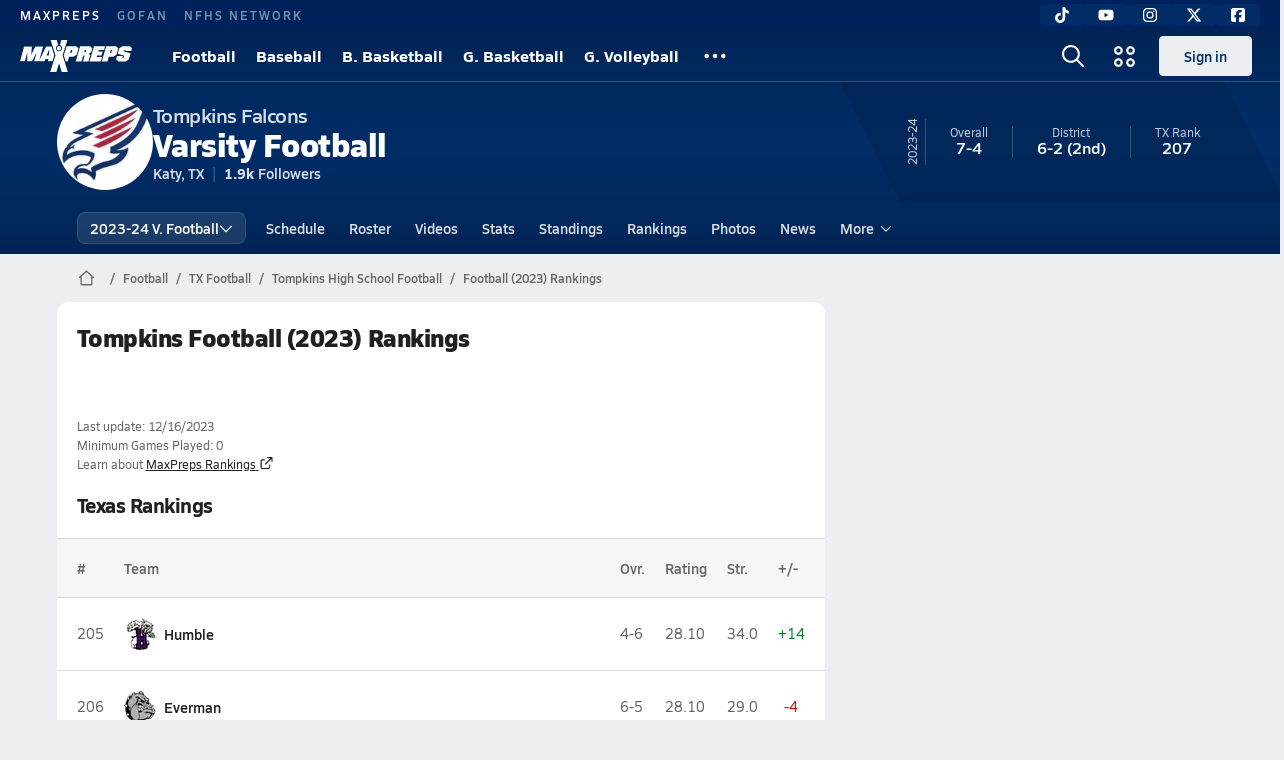

--- FILE ---
content_type: text/html; charset=utf-8
request_url: https://www.maxpreps.com/tx/katy/tompkins-falcons/football/23-24/rankings/
body_size: 32155
content:
<!DOCTYPE html><html lang="en"><head><meta charSet="utf-8" data-next-head=""/><meta name="viewport" content="width=device-width, initial-scale=1" data-next-head=""/><script src="https://c.amazon-adsystem.com/aax2/apstag.js" async=""></script><script src="https://securepubads.g.doubleclick.net/tag/js/gpt.js" async=""></script><meta name="robots" content="max-image-preview:large" data-next-head=""/><meta name="requestContext" content="{&quot;deviceType&quot;:&quot;desktop&quot;,&quot;appType&quot;:0}" data-next-head=""/><meta name="targeting" content="{&quot;hierarchy&quot;:&quot;team/rankings/rankings-home&quot;,&quot;tracking&quot;:&quot;team/rankings/rankings-home&quot;,&quot;section&quot;:&quot;team&quot;,&quot;pagetype&quot;:&quot;team_rankings&quot;,&quot;activity&quot;:&quot;football&quot;,&quot;state&quot;:&quot;tx&quot;,&quot;gnd&quot;:&quot;boys&quot;,&quot;mpschoolid&quot;:&quot;b4965d0e-831a-43a8-a37d-3943386aca73&quot;,&quot;areDisplayAdsEnabled&quot;:true,&quot;env&quot;:&quot;prod&quot;}" data-next-head=""/><link as="image" rel="preload" href="https://image.maxpreps.io/school-mascot/b/4/9/b4965d0e-831a-43a8-a37d-3943386aca73.gif?version=635319567000000000&amp;width=128&amp;height=128&amp;auto=webp&amp;format=pjpg" data-next-head=""/><link rel="canonical" href="https://www.maxpreps.com/tx/katy/tompkins-falcons/football/23-24/rankings/" data-next-head=""/><title data-next-head="">Rankings - Tompkins Falcons (Katy, TX) Football 23-24</title><meta name="description" content="See where the 23-24 Tompkins varsity football team stands in the high school football rankings." data-next-head=""/><meta name="branch:deeplink:maxpreps_context" content="web" data-next-head=""/><meta name="branch:deeplink:maxpreps_url" content="https://www.maxpreps.com/tx/katy/tompkins-falcons/football/23-24/rankings/" data-next-head=""/><meta name="branch:deeplink:maxpreps_tab" content="1" data-next-head=""/><link rel="preconnect" href="https://asset.maxpreps.io" crossorigin="anonymous"/><link rel="preconnect" href="https://asset.maxpreps.io"/><link rel="preconnect" href="https://image.maxpreps.io"/><link rel="icon" sizes="180x180" href="https://asset.maxpreps.io/includes/images/icons/xman-white-background-180x180.png"/><link rel="preload" href="https://asset.maxpreps.io/includes/font/siro_regular_macroman/siro-regular-webfont.woff2" as="font" type="font/woff2" crossorigin=""/><link rel="preload" href="https://asset.maxpreps.io/includes/font/siro_semibold_macroman/siro-semibold-webfont.woff2" as="font" type="font/woff2" crossorigin=""/><link rel="preload" href="https://asset.maxpreps.io/includes/font/siro_bold_macroman/siro-bold-webfont.woff2" as="font" type="font/woff2" crossorigin=""/><link rel="preload" href="https://asset.maxpreps.io/includes/font/siro_extrabold_macroman/siro-extrabold-webfont.woff2" as="font" type="font/woff2" crossorigin=""/><style>@font-face{font-family: Siro;src:url(https://asset.maxpreps.io/includes/font/siro_regular_macroman/siro-regular-webfont.woff2) format('woff2'),url(https://asset.maxpreps.io/includes/font/siro_regular_macroman/siro-regular-webfont.woff) format('woff');font-weight:100 499;font-style:normal;font-display:swap;}
@font-face{font-family: Siro;src:url(https://asset.maxpreps.io/includes/font/siro_semibold_macroman/siro-semibold-webfont.woff2) format('woff2'),url(https://asset.maxpreps.io/includes/font/siro_semibold_macroman/siro-semibold-webfont.woff) format('woff');font-weight:500 599;font-style:normal;font-display:swap;}
@font-face{font-family: Siro;src:url(https://asset.maxpreps.io/includes/font/siro_bold_macroman/siro-bold-webfont.woff2) format('woff2'),url(https://asset.maxpreps.io/includes/font/siro_bold_macroman/siro-bold-webfont.woff) format('woff');font-weight:600 799;font-style:normal;font-display:swap;}
@font-face{font-family: Siro;src:url(https://asset.maxpreps.io/includes/font/siro_extrabold_macroman/siro-extrabold-webfont.woff2) format('woff2'),url(https://asset.maxpreps.io/includes/font/siro_extrabold_macroman/siro-extrabold-webfont.woff) format('woff');font-weight:800 900;font-style:normal;font-display:swap;}</style><style id="static-normalize-style">/*! modern-normalize v2.0.0 | MIT License | https://github.com/sindresorhus/modern-normalize */progress,sub,sup{vertical-align:baseline}*,::after,::before{box-sizing:border-box}html{font-family:system-ui,'Segoe UI',Roboto,Helvetica,Arial,sans-serif,'Apple Color Emoji','Segoe UI Emoji';line-height:1.15;-webkit-text-size-adjust:100%;-moz-tab-size:4;tab-size:4}body{margin:0}hr{height:0;color:inherit}abbr[title]{text-decoration:underline dotted}b,strong{font-weight:bolder}code,kbd,pre,samp{font-family:ui-monospace,SFMono-Regular,Consolas,'Liberation Mono',Menlo,monospace;font-size:1em}small{font-size:80%}sub,sup{font-size:75%;line-height:0;position:relative}sub{bottom:-.25em}sup{top:-.5em}table{text-indent:0;border-color:inherit}button,input,optgroup,select,textarea{font-family:inherit;font-size:100%;line-height:1.15;margin:0}button,select{text-transform:none}[type=button],[type=reset],[type=submit],button{-webkit-appearance:button}::-moz-focus-inner{border-style:none;padding:0}:-moz-focusring{outline:ButtonText dotted 1px}:-moz-ui-invalid{box-shadow:none}legend{padding:0}::-webkit-inner-spin-button,::-webkit-outer-spin-button{height:auto}[type=search]{-webkit-appearance:textfield;outline-offset:-2px}::-webkit-search-decoration{-webkit-appearance:none}::-webkit-file-upload-button{-webkit-appearance:button;font:inherit}summary{display:list-item}</style><style id="static-fa-style">.fa-layers,.svg-inline--fa{vertical-align:-.125em;width:var(--fa-width,1.25em);height:1em}.fa-li,.svg-inline--fa.fa-li{inset-inline-start:calc(-1 * var(--fa-li-width,2em))}.fa-layers,.fa-li{text-align:center}.fa-inverse,.fa-layers-counter{color:var(--fa-inverse,#fff)}:host,:root{--fa-font-solid:normal 900 1em/1 "Font Awesome 7 Free";--fa-font-regular:normal 400 1em/1 "Font Awesome 7 Free";--fa-font-light:normal 300 1em/1 "Font Awesome 7 Pro";--fa-font-thin:normal 100 1em/1 "Font Awesome 7 Pro";--fa-font-duotone:normal 900 1em/1 "Font Awesome 7 Duotone";--fa-font-duotone-regular:normal 400 1em/1 "Font Awesome 7 Duotone";--fa-font-duotone-light:normal 300 1em/1 "Font Awesome 7 Duotone";--fa-font-duotone-thin:normal 100 1em/1 "Font Awesome 7 Duotone";--fa-font-brands:normal 400 1em/1 "Font Awesome 7 Brands";--fa-font-sharp-solid:normal 900 1em/1 "Font Awesome 7 Sharp";--fa-font-sharp-regular:normal 400 1em/1 "Font Awesome 7 Sharp";--fa-font-sharp-light:normal 300 1em/1 "Font Awesome 7 Sharp";--fa-font-sharp-thin:normal 100 1em/1 "Font Awesome 7 Sharp";--fa-font-sharp-duotone-solid:normal 900 1em/1 "Font Awesome 7 Sharp Duotone";--fa-font-sharp-duotone-regular:normal 400 1em/1 "Font Awesome 7 Sharp Duotone";--fa-font-sharp-duotone-light:normal 300 1em/1 "Font Awesome 7 Sharp Duotone";--fa-font-sharp-duotone-thin:normal 100 1em/1 "Font Awesome 7 Sharp Duotone";--fa-font-slab-regular:normal 400 1em/1 "Font Awesome 7 Slab";--fa-font-slab-press-regular:normal 400 1em/1 "Font Awesome 7 Slab Press";--fa-font-whiteboard-semibold:normal 600 1em/1 "Font Awesome 7 Whiteboard";--fa-font-thumbprint-light:normal 300 1em/1 "Font Awesome 7 Thumbprint";--fa-font-notdog-solid:normal 900 1em/1 "Font Awesome 7 Notdog";--fa-font-notdog-duo-solid:normal 900 1em/1 "Font Awesome 7 Notdog Duo";--fa-font-etch-solid:normal 900 1em/1 "Font Awesome 7 Etch";--fa-font-jelly-regular:normal 400 1em/1 "Font Awesome 7 Jelly";--fa-font-jelly-fill-regular:normal 400 1em/1 "Font Awesome 7 Jelly Fill";--fa-font-jelly-duo-regular:normal 400 1em/1 "Font Awesome 7 Jelly Duo";--fa-font-chisel-regular:normal 400 1em/1 "Font Awesome 7 Chisel"}.svg-inline--fa{box-sizing:content-box;display:var(--fa-display,inline-block);overflow:visible}.fa-layers,.fa-stack{display:inline-block}.svg-inline--fa.fa-2xs{vertical-align:.1em}.svg-inline--fa.fa-xs{vertical-align:0}.svg-inline--fa.fa-sm{vertical-align:-.0714285714em}.svg-inline--fa.fa-lg{vertical-align:-.2em}.svg-inline--fa.fa-xl{vertical-align:-.25em}.svg-inline--fa.fa-2xl{vertical-align:-.3125em}.fa-pull-left,.fa-pull-start,.svg-inline--fa .fa-pull-start,.svg-inline--fa.fa-pull-left{float:inline-start;margin-inline-end:var(--fa-pull-margin,.3em)}.fa-pull-end,.fa-pull-right,.svg-inline--fa .fa-pull-end,.svg-inline--fa.fa-pull-right{float:inline-end;margin-inline-start:var(--fa-pull-margin,.3em)}.svg-inline--fa.fa-li{width:var(--fa-li-width,2em);inset-block-start:0.25em}.fa-layers-counter,.fa-layers-text{display:inline-block;position:absolute;text-align:center}.fa-layers,.fa-ul>li{position:relative}.fa-layers .svg-inline--fa{inset:0;margin:auto;position:absolute;transform-origin:center center}.fa-layers-text{left:50%;top:50%;transform:translate(-50%,-50%);transform-origin:center center}.fa-layers-counter{background-color:var(--fa-counter-background-color,#ff253a);border-radius:var(--fa-counter-border-radius,1em);box-sizing:border-box;line-height:var(--fa-counter-line-height, 1);max-width:var(--fa-counter-max-width,5em);min-width:var(--fa-counter-min-width,1.5em);overflow:hidden;padding:var(--fa-counter-padding,.25em .5em);right:var(--fa-right,0);text-overflow:ellipsis;top:var(--fa-top,0);transform:scale(var(--fa-counter-scale,.25));transform-origin:top right}.fa-layers-bottom-right{bottom:var(--fa-bottom,0);right:var(--fa-right,0);top:auto;transform:scale(var(--fa-layers-scale,.25));transform-origin:bottom right}.fa-layers-bottom-left,.fa-layers-top-right{transform:scale(var(--fa-layers-scale,.25))}.fa-layers-bottom-left{bottom:var(--fa-bottom,0);left:var(--fa-left,0);right:auto;top:auto;transform-origin:bottom left}.fa-layers-top-right{top:var(--fa-top,0);right:var(--fa-right,0);transform-origin:top right}.fa-layers-top-left{left:var(--fa-left,0);right:auto;top:var(--fa-top,0);transform:scale(var(--fa-layers-scale,.25));transform-origin:top left}.fa-1x{font-size:1em}.fa-2x{font-size:2em}.fa-3x{font-size:3em}.fa-4x{font-size:4em}.fa-5x{font-size:5em}.fa-6x{font-size:6em}.fa-7x{font-size:7em}.fa-8x{font-size:8em}.fa-9x{font-size:9em}.fa-10x{font-size:10em}.fa-2xs{font-size:calc(10 / 16 * 1em);line-height:calc(1 / 10 * 1em);vertical-align:calc((6 / 10 - .375) * 1em)}.fa-xs{font-size:calc(12 / 16 * 1em);line-height:calc(1 / 12 * 1em);vertical-align:calc((6 / 12 - .375) * 1em)}.fa-sm{font-size:calc(14 / 16 * 1em);line-height:calc(1 / 14 * 1em);vertical-align:calc((6 / 14 - .375) * 1em)}.fa-lg{font-size:calc(20 / 16 * 1em);line-height:calc(1 / 20 * 1em);vertical-align:calc((6 / 20 - .375) * 1em)}.fa-xl{font-size:calc(24 / 16 * 1em);line-height:calc(1 / 24 * 1em);vertical-align:calc((6 / 24 - .375) * 1em)}.fa-2xl{font-size:calc(32 / 16 * 1em);line-height:calc(1 / 32 * 1em);vertical-align:calc((6 / 32 - .375) * 1em)}.fa-width-auto{--fa-width:auto}.fa-fw,.fa-width-fixed{--fa-width:1.25em}.fa-ul{list-style-type:none;margin-inline-start:var(--fa-li-margin,2.5em);padding-inline-start:0}.fa-li{position:absolute;width:var(--fa-li-width,2em);line-height:inherit}.fa-border{border-color:var(--fa-border-color,#eee);border-radius:var(--fa-border-radius,.1em);border-style:var(--fa-border-style,solid);border-width:var(--fa-border-width,.0625em);box-sizing:var(--fa-border-box-sizing,content-box);padding:var(--fa-border-padding,.1875em .25em)}.fa-spin{animation-name:fa-spin;animation-delay:var(--fa-animation-delay, 0s);animation-direction:var(--fa-animation-direction,normal);animation-duration:var(--fa-animation-duration, 2s);animation-iteration-count:var(--fa-animation-iteration-count,infinite);animation-timing-function:var(--fa-animation-timing,linear)}@media (prefers-reduced-motion:reduce){.fa-spin{animation:none!important;transition:none!important}}@keyframes fa-spin{0%{transform:rotate(0)}100%{transform:rotate(360deg)}}.fa-rotate-90{transform:rotate(90deg)}.fa-rotate-180{transform:rotate(180deg)}.fa-rotate-270{transform:rotate(270deg)}.fa-flip-horizontal{transform:scale(-1,1)}.fa-flip-vertical{transform:scale(1,-1)}.fa-flip-both,.fa-flip-horizontal.fa-flip-vertical{transform:scale(-1,-1)}.fa-rotate-by{transform:rotate(var(--fa-rotate-angle,0))}.svg-inline--fa .fa-primary{fill:var(--fa-primary-color,currentColor);opacity:var(--fa-primary-opacity, 1)}.svg-inline--fa .fa-secondary,.svg-inline--fa.fa-swap-opacity .fa-primary{opacity:var(--fa-secondary-opacity, .4)}.svg-inline--fa .fa-secondary{fill:var(--fa-secondary-color,currentColor)}.svg-inline--fa.fa-swap-opacity .fa-secondary{opacity:var(--fa-primary-opacity, 1)}.svg-inline--fa mask .fa-primary,.svg-inline--fa mask .fa-secondary{fill:black}.svg-inline--fa.fa-inverse{fill:var(--fa-inverse,#fff)}.fa-stack{height:2em;line-height:2em;position:relative;vertical-align:middle;width:2.5em}.svg-inline--fa.fa-stack-1x{--fa-width:1.25em;height:1em;width:var(--fa-width)}.svg-inline--fa.fa-stack-2x{--fa-width:2.5em;height:2em;width:var(--fa-width)}.fa-stack-1x,.fa-stack-2x{inset:0;margin:auto;position:absolute;z-index:var(--fa-stack-z-index,auto)}</style><style id="static-mp-style">*{margin:0;padding:0;border:0;font:inherit;vertical-align:baseline}html{scroll-behavior:smooth}article,aside,details,figcaption,figure,footer,header,hgroup,menu,nav,section{display:block}body{font-family:Siro,Arial,Helvetica,sans-serif!important;font-variant:normal;font-size:14px;}ol,ul{list-style:none}blockquote,q{quotes:none}blockquote::after,blockquote::before,q::after,q::before{content:'';content:none}table{border-collapse:collapse;border-spacing:0}button{cursor:pointer}a{text-decoration:none}#onetrust-consent-sdk{pointer-events:initial;}.sr-only{position:absolute;width:1px;height:1px;padding:0;margin:-1px;overflow:hidden;clip:rect(0,0,0,0);white-space:nowrap;border-width:0}</style><style id="dynamic-mp-style"> :root { --font-weight-regular:400;--font-weight-semibold:500;--font-weight-bold:700;--font-weight-heavy:800;--line-height-none:1;--line-height-normal:1.3;--line-height-comfy:1.6;--spacing-25:4px;--spacing-50:8px;--spacing-75:12px;--spacing-100:16px;--spacing-125:20px;--spacing-150:24px;--spacing-200:32px;--spacing-250:40px;--spacing-300:48px;--spacing-400:64px;--spacing-600:96px;--spacing-800:128px; accent-color:#E10500; } .heading_500_xbold {font-size:80px;line-height:var(--line-height-normal);font-weight:var(--font-weight-heavy); letter-spacing: -0.03rem; }.heading_300_xbold {font-size:48px;line-height:var(--line-height-normal);font-weight:var(--font-weight-heavy); letter-spacing: -0.03rem; }.heading_200_xbold {font-size:32px;line-height:var(--line-height-normal);font-weight:var(--font-weight-heavy); letter-spacing: -0.03rem; }.heading_150_xbold {font-size:24px;line-height:var(--line-height-normal);font-weight:var(--font-weight-heavy); letter-spacing: -0.03rem; }.heading_125_bold {font-size:20px;line-height:var(--line-height-normal);font-weight:var(--font-weight-bold); letter-spacing: -0.03rem; }.heading_100_bold {font-size:16px;line-height:var(--line-height-normal);font-weight:var(--font-weight-bold); }.heading_90_bold {font-size:14px;line-height:var(--line-height-normal);font-weight:var(--font-weight-bold); }.heading_75_bold {font-size:12px;line-height:var(--line-height-normal);font-weight:var(--font-weight-bold); }.heading_125_semibold {font-size:20px;line-height:var(--line-height-normal);font-weight:var(--font-weight-semibold); letter-spacing: -0.03rem; }.heading_100_semibold {font-size:16px;line-height:var(--line-height-normal);font-weight:var(--font-weight-semibold); }.heading_90_semibold {font-size:14px;line-height:var(--line-height-normal);font-weight:var(--font-weight-semibold); }.heading_75_semibold {font-size:12px;line-height:var(--line-height-normal);font-weight:var(--font-weight-semibold); }.body_110_reg {font-size:18px;line-height:var(--line-height-comfy);font-weight:var(--font-weight-regular); }.body_100_reg {font-size:16px;line-height:var(--line-height-comfy);font-weight:var(--font-weight-regular); }.body_90_reg {font-size:14px;line-height:var(--line-height-comfy);font-weight:var(--font-weight-regular); }.action_100_semibold {font-size:16px;line-height:var(--line-height-normal);font-weight:var(--font-weight-semibold); }.action_90_semibold {font-size:14px;line-height:var(--line-height-normal);font-weight:var(--font-weight-semibold); }.action_75_semibold {font-size:12px;line-height:var(--line-height-normal);font-weight:var(--font-weight-semibold); }.detail_125_reg {font-size:20px;line-height:var(--line-height-normal);font-weight:var(--font-weight-regular); letter-spacing: -0.03rem; }.detail_100_reg {font-size:16px;line-height:var(--line-height-normal);font-weight:var(--font-weight-regular); }.detail_90_reg {font-size:14px;line-height:var(--line-height-normal);font-weight:var(--font-weight-regular); }.detail_75_reg {font-size:12px;line-height:var(--line-height-normal);font-weight:var(--font-weight-regular); }.detail_125_bold {font-size:20px;line-height:var(--line-height-normal);font-weight:var(--font-weight-bold); letter-spacing: -0.03rem; }.detail_100_bold {font-size:16px;line-height:var(--line-height-normal);font-weight:var(--font-weight-bold); }.detail_90_bold {font-size:14px;line-height:var(--line-height-normal);font-weight:var(--font-weight-bold); }.detail_75_bold {font-size:12px;line-height:var(--line-height-normal);font-weight:var(--font-weight-bold); } .card-padding { padding: var(--spacing-125); } .card-padding-x { padding: 0 var(--spacing-125); } .card-margin-y { margin: var(--spacing-100) 0; } body { color: #212021; background-color: #EDEEF2; font-weight:var(--font-weight-regular); line-height:var(--line-height-normal); }</style><link href="https://01.cdn.mediatradecraft.com/maxpreps/main/main.css" rel="stylesheet"/><script id="tealium-init-script">
  var utag_data = utag_data || {};
  utag_data.pageUrl = window.location.href;
</script><noscript data-n-css=""></noscript><script defer="" noModule="" src="https://asset.maxpreps.io/_next/static/chunks/polyfills-42372ed130431b0a.js"></script><script defer="" src="https://asset.maxpreps.io/_next/static/chunks/6743-ca0f8fc0ef695420.js"></script><script defer="" src="https://asset.maxpreps.io/_next/static/chunks/3522-f854a2a5e360f7fb.js"></script><script defer="" src="https://asset.maxpreps.io/_next/static/chunks/1669.03eb8cdb82fb7ec7.js"></script><script defer="" src="https://asset.maxpreps.io/_next/static/chunks/1061-9f7a84abb7c76014.js"></script><script defer="" src="https://asset.maxpreps.io/_next/static/chunks/6053.aac67dbd197a9929.js"></script><script defer="" src="https://asset.maxpreps.io/_next/static/chunks/3643.3110fb74274af22a.js"></script><script defer="" src="https://asset.maxpreps.io/_next/static/chunks/4849.5601382ddee0b199.js"></script><script src="https://asset.maxpreps.io/_next/static/chunks/webpack-1721a4d09dccc6b1.js" defer=""></script><script src="https://asset.maxpreps.io/_next/static/chunks/framework-069670ff8b1597ab.js" defer=""></script><script src="https://asset.maxpreps.io/_next/static/chunks/main-e0b419e2e97bf82b.js" defer=""></script><script src="https://asset.maxpreps.io/_next/static/chunks/pages/_app-ec38d22018db0558.js" defer=""></script><script src="https://asset.maxpreps.io/_next/static/chunks/1460-73d504fbe84769d8.js" defer=""></script><script src="https://asset.maxpreps.io/_next/static/chunks/4587-9c3709a0470b8965.js" defer=""></script><script src="https://asset.maxpreps.io/_next/static/chunks/5619-8afdee4a3e9b7bd1.js" defer=""></script><script src="https://asset.maxpreps.io/_next/static/chunks/5436-bb3f04e17ea8f15c.js" defer=""></script><script src="https://asset.maxpreps.io/_next/static/chunks/3911-c09e395d8b3c253f.js" defer=""></script><script src="https://asset.maxpreps.io/_next/static/chunks/5209-9f0ba08b047dcdd5.js" defer=""></script><script src="https://asset.maxpreps.io/_next/static/chunks/4667-d6c0f8eded35d01f.js" defer=""></script><script src="https://asset.maxpreps.io/_next/static/chunks/7397-f2af89cd6249afe8.js" defer=""></script><script src="https://asset.maxpreps.io/_next/static/chunks/4089-c599adb20d43deda.js" defer=""></script><script src="https://asset.maxpreps.io/_next/static/chunks/6091-e2ebacc03ee372b3.js" defer=""></script><script src="https://asset.maxpreps.io/_next/static/chunks/5496-8dea26f98fa1804e.js" defer=""></script><script src="https://asset.maxpreps.io/_next/static/chunks/pages/team/rankings-ba58b89b12ef2a09.js" defer=""></script><script src="https://asset.maxpreps.io/_next/static/1768588166/_buildManifest.js" defer=""></script><script src="https://asset.maxpreps.io/_next/static/1768588166/_ssgManifest.js" defer=""></script><style data-styled="" data-styled-version="6.1.19">.kPDlSk{padding-top:var(--spacing-125);color:#212021;}/*!sc*/
.kPDlSk .query-container{container-type:inline-size;z-index:1;position:relative;}/*!sc*/
.kPDlSk .top,.kPDlSk .bottom{display:flex;align-items:center;gap:var(--spacing-50);}/*!sc*/
.kPDlSk .bottom{margin-top:var(--spacing-50);justify-content:space-between;}/*!sc*/
.kPDlSk .title{display:inline-block;}/*!sc*/
.kPDlSk h1{font-size:24px;line-height:var(--line-height-normal);font-weight:var(--font-weight-heavy);letter-spacing:-0.03rem;}/*!sc*/
@container (inline-size >= 768px){.kPDlSk h1{font-size:32px;line-height:var(--line-height-normal);font-weight:var(--font-weight-heavy);letter-spacing:-0.03rem;}}/*!sc*/
.kPDlSk h2{font-size:20px;line-height:var(--line-height-normal);font-weight:var(--font-weight-bold);letter-spacing:-0.03rem;}/*!sc*/
@container (inline-size >= 768px){.kPDlSk h2{font-size:24px;line-height:var(--line-height-normal);font-weight:var(--font-weight-heavy);letter-spacing:-0.03rem;}}/*!sc*/
.kPDlSk .sub-title{margin-top:var(--spacing-50);color:#656667;font-size:14px;line-height:var(--line-height-normal);font-weight:var(--font-weight-regular);}/*!sc*/
.kPDlSk .top-right{margin-left:auto;padding-left:var(--spacing-100);}/*!sc*/
data-styled.g1[id="sc-bdf29f4-0"]{content:"kPDlSk,"}/*!sc*/
.iWqCjj{width:100%;border-radius:12px;background-color:#FFFFFF;color:#212021;container-name:card;container-type:inline-size;}/*!sc*/
data-styled.g2[id="sc-d7523cc7-0"]{content:"iWqCjj,"}/*!sc*/
.gIXOLo{display:flex;justify-content:center;min-height:50px;margin:var(--spacing-50) 0;}/*!sc*/
@container (inline-size >= 768px){.gIXOLo{margin:var(--spacing-100) 0;}}/*!sc*/
.idmAia{display:flex;justify-content:center;min-height:250px;min-width:300px;margin:var(--spacing-50) 0;}/*!sc*/
@container (inline-size >= 768px){.idmAia{margin:var(--spacing-100) 0;}}/*!sc*/
.eYivQL{display:flex;justify-content:center;margin:var(--spacing-50) 0;}/*!sc*/
@container (inline-size >= 768px){.eYivQL{margin:var(--spacing-100) 0;}}/*!sc*/
data-styled.g3[id="sc-b77c7e06-0"]{content:"gIXOLo,idmAia,eYivQL,"}/*!sc*/
:root{--themeNavLight:#022C66;}/*!sc*/
data-styled.g4[id="sc-global-giBVFz1"]{content:"sc-global-giBVFz1,"}/*!sc*/
.gafThl{display:inline-flex;width:16px;height:16px;}/*!sc*/
.gafThl .icon-placeholder,.gafThl .x-mi{width:16px;height:16px;}/*!sc*/
.klEezt{display:inline-flex;}/*!sc*/
.gNWEjt{display:inline-flex;width:24px;height:24px;}/*!sc*/
.gNWEjt .icon-placeholder,.gNWEjt .x-mi{width:24px;height:24px;}/*!sc*/
.gXuzkV{display:inline-flex;width:22px;height:22px;}/*!sc*/
.gXuzkV .icon-placeholder,.gXuzkV .x-mi{width:22px;height:22px;}/*!sc*/
.klzCPZ{display:inline-flex;width:14px;height:14px;}/*!sc*/
.klzCPZ .icon-placeholder,.klzCPZ .x-mi{width:14px;height:14px;}/*!sc*/
.jfqlWx{display:inline-flex;width:12px;height:12px;}/*!sc*/
.jfqlWx .icon-placeholder,.jfqlWx .x-mi{width:12px;height:12px;}/*!sc*/
data-styled.g6[id="sc-50941e4e-0"]{content:"gafThl,klEezt,gNWEjt,gXuzkV,klzCPZ,jfqlWx,"}/*!sc*/
.gJYGCG{appearance:none;cursor:pointer;}/*!sc*/
data-styled.g7[id="sc-e3226096-0"]{content:"gJYGCG,"}/*!sc*/
.hlDeFQ{appearance:none;background-color:transparent;cursor:pointer;color:var(--data-color);}/*!sc*/
.hlDeFQ:hover{color:var(--data-hover-color);}/*!sc*/
.hlDeFQ:active{color:#A6A9AD;}/*!sc*/
.ljRkqy{appearance:none;background-color:transparent;cursor:pointer;color:var(--data-color);}/*!sc*/
.ljRkqy:hover{color:var(--data-hover-color);text-decoration:underline;}/*!sc*/
.ljRkqy:active{color:#A6A9AD;}/*!sc*/
.fBOAqy{appearance:none;background-color:transparent;cursor:pointer;color:var(--data-color);text-decoration:underline;}/*!sc*/
.fBOAqy:hover{color:var(--data-hover-color);}/*!sc*/
.fBOAqy:active{color:#A6A9AD;}/*!sc*/
data-styled.g8[id="sc-63c3c392-0"]{content:"hlDeFQ,ljRkqy,fBOAqy,"}/*!sc*/
.cAEaZy{appearance:none;background-color:transparent;cursor:pointer;color:var(--data-color);}/*!sc*/
.cAEaZy:hover{color:var(--data-hover-color);}/*!sc*/
.cAEaZy:active{color:#A6A9AD;}/*!sc*/
.gXTzQI{appearance:none;background-color:transparent;cursor:pointer;color:var(--data-color);text-decoration:underline;}/*!sc*/
.gXTzQI:hover{color:var(--data-hover-color);}/*!sc*/
.gXTzQI:active{color:#A6A9AD;}/*!sc*/
.ctOOgc{appearance:none;background-color:transparent;cursor:pointer;color:var(--data-color);}/*!sc*/
.ctOOgc:hover{color:var(--data-hover-color);text-decoration:underline;}/*!sc*/
.ctOOgc:active{color:#A6A9AD;}/*!sc*/
data-styled.g10[id="sc-63c3c392-2"]{content:"cAEaZy,gXTzQI,ctOOgc,"}/*!sc*/
.bEAjst{font-size:12px;line-height:var(--line-height-normal);font-weight:var(--font-weight-semibold);display:flex;align-items:stretch;justify-content:center;margin:8px 0 0;min-height:32px;}/*!sc*/
.bEAjst .mobile-portal{position:relative;}/*!sc*/
data-styled.g12[id="sc-8097d908-1"]{content:"bEAjst,"}/*!sc*/
.ggUtfm{margin:0 auto;display:flex;align-items:stretch;flex-flow:row nowrap;overflow:auto;width:100%;z-index:1;position:relative;}/*!sc*/
@media (min-width: 1280px){.ggUtfm{max-width:1155px;}}/*!sc*/
.ggUtfm>li{display:flex;align-items:center;}/*!sc*/
.ggUtfm>li::before{content:'/';color:#656667;}/*!sc*/
.ggUtfm>li:first-child::before{content:'';}/*!sc*/
.ggUtfm a,.ggUtfm span{padding:0 8px;color:#656667;white-space:nowrap;display:flex;align-items:center;line-height:32px;}/*!sc*/
.ggUtfm .x-mi{display:block;height:32px;}/*!sc*/
data-styled.g13[id="sc-8097d908-2"]{content:"ggUtfm,"}/*!sc*/
.bbnnmO{display:flex;justify-content:center;row-gap:var(--spacing-50);flex-wrap:wrap;color:#FFFFFF;white-space:nowrap;text-transform:uppercase;font-size:14px;line-height:var(--line-height-normal);font-weight:var(--font-weight-semibold);}/*!sc*/
.bbnnmO::after,.bbnnmO::before{content:'';width:100%;order:1;display:block;}/*!sc*/
.bbnnmO .item:nth-child(2n)::before{content:'|';margin:0 var(--spacing-50);}/*!sc*/
.bbnnmO .item:nth-child(n + 3){order:1;}/*!sc*/
.bbnnmO .item:nth-child(n + 5){order:2;}/*!sc*/
.bbnnmO .item.full-row{flex:0 0 100%;}/*!sc*/
.bbnnmO .item.full-row::before{content:'';margin:0;}/*!sc*/
@media only screen and (min-width:1120px){.bbnnmO::before{content:none;}.bbnnmO .item:nth-child(n){order:initial;flex:initial;}.bbnnmO .item:nth-child(n)::before{content:'';margin:0;}.bbnnmO .item:nth-child(n + 2)::before{content:'|';margin:0 var(--spacing-50);}}/*!sc*/
data-styled.g15[id="sc-8efd2304-0"]{content:"bbnnmO,"}/*!sc*/
.kdrrYu{content-visibility:auto;contain-intrinsic-size:clamp(400px, calc(100vh - 100px), 540px);position:relative;padding:72px 50px 50px 50px;height:clamp(400px, calc(100vh - 100px), 540px);box-sizing:border-box;background:var(--themeNavLight,#E10500);display:flex;justify-content:space-between;align-items:center;flex-flow:column nowrap;text-align:center;color:#FFFFFF;}/*!sc*/
.kdrrYu a{color:#FFFFFF;text-decoration:none;}/*!sc*/
.kdrrYu a:hover{color:#FFFFFF;opacity:0.6;}/*!sc*/
.kdrrYu .legalese{-webkit-font-smoothing:antialiased;font-size:12px;line-height:var(--line-height-normal);font-weight:var(--font-weight-regular);}/*!sc*/
.kdrrYu .legalese .copyright{color:#FFFFFF;margin:0 0 8px;}/*!sc*/
.kdrrYu .mp-logo>img{width:175px;height:50px;display:block;}/*!sc*/
.kdrrYu .mp-logo>img:hover{opacity:0.6;}/*!sc*/
.kdrrYu .play-on-logo{display:inline-block;width:150px;height:54px;margin-left:-26px;}/*!sc*/
.kdrrYu .social{display:flex;gap:20px;justify-content:center;flex-wrap:nowrap;color:#FFFFFF;}/*!sc*/
@media only screen and (min-width:480px){.kdrrYu .social{gap:40px;}.kdrrYu .social>a span,.kdrrYu .social>a svg{width:32px;height:32px;}}/*!sc*/
data-styled.g16[id="sc-8efd2304-1"]{content:"kdrrYu,"}/*!sc*/
.kZNVFW{position:relative;z-index:1001;}/*!sc*/
data-styled.g17[id="sc-470c1c-0"]{content:"kZNVFW,"}/*!sc*/
.geiEUi{position:relative;}/*!sc*/
.geiEUi.hide{display:none;}/*!sc*/
@media (max-width:768px) and (orientation:landscape){.geiEUi.sticky-disabled-on-mobile-landscape{position:relative!important;}}/*!sc*/
data-styled.g18[id="sc-470c1c-1"]{content:"geiEUi,"}/*!sc*/
.SWIvx{font-size:14px;line-height:var(--line-height-normal);font-weight:var(--font-weight-semibold);display:inline-flex;align-items:center;justify-content:center;gap:var(--spacing-50);border-radius:8px;white-space:nowrap;height:32px;width:unset;padding:0 var(--spacing-75);font-size:14px;line-height:var(--line-height-normal);font-weight:var(--font-weight-semibold);color:#212021;background-color:#EDEEF2;border:1px solid #EDEEF2;}/*!sc*/
.SWIvx:is(:hover,:focus){color:#212021;background-color:#D9DBDE;border-color:#D9DBDE;}/*!sc*/
.SWIvx:is(.disabled,:disabled){pointer-events:none;cursor:not-allowed;}/*!sc*/
.hugOUJ{font-size:14px;line-height:var(--line-height-normal);font-weight:var(--font-weight-semibold);display:inline-flex;align-items:center;justify-content:center;gap:var(--spacing-50);border-radius:8px;white-space:nowrap;height:32px;width:unset;padding:0 var(--spacing-75);font-size:14px;line-height:var(--line-height-normal);font-weight:var(--font-weight-semibold);color:#FFFFFF;background-color:rgba(255,255,255,.1);border:1px solid rgba(255,255,255,.1);}/*!sc*/
.hugOUJ:is(:hover,:focus){color:#FFFFFF;background-color:rgba(255,255,255,.2);border-color:rgba(255,255,255,.2);}/*!sc*/
.hugOUJ:is(.disabled,:disabled){pointer-events:none;cursor:not-allowed;}/*!sc*/
data-styled.g20[id="sc-a5c4254-0"]{content:"SWIvx,hugOUJ,"}/*!sc*/
#nprogress{pointer-events:none;}/*!sc*/
#nprogress .bar{position:fixed;z-index:1031;top:0;left:0;right:0;height:3px;background:#004ACE;}/*!sc*/
#nprogress .peg{display:block;position:absolute;right:0px;width:100px;height:100%;box-shadow:0 0 10px #004ACE,0 0 5px #004ACE;opacity:1;transform:rotate(3deg) translate(0px,-4px);}/*!sc*/
#nprogress .spinner{display:block;position:fixed;z-index:1031;top:15px;right:15px;}/*!sc*/
#nprogress .spinner-icon{width:18px;height:18px;box-sizing:border-box;border:solid 2px transparent;border-top-color:#004ACE;border-left-color:#004ACE;border-radius:50%;animation:nprogress-spinner 400ms linear infinite;}/*!sc*/
.nprogress-custom-parent{overflow:hidden;position:relative;}/*!sc*/
.nprogress-custom-parent #nprogress .spinner,.nprogress-custom-parent #nprogress .bar{position:absolute;}/*!sc*/
@keyframes nprogress-spinner{0%{transform:rotate(0deg);}100%{transform:rotate(360deg);}}/*!sc*/
data-styled.g21[id="sc-global-fPTlvi1"]{content:"sc-global-fPTlvi1,"}/*!sc*/
.eyzDlq{width:100%;margin:8px 0;display:grid;justify-content:center;gap:24px;grid-template-columns:100%;}/*!sc*/
.eyzDlq .footer-ad-container .sc-b77c7e06-0{margin-top:0;}/*!sc*/
@media (min-width: 768px){.eyzDlq{grid-template-columns:768px;}}/*!sc*/
@media (min-width: 1280px){.eyzDlq{grid-template-columns:768px 375px;}}/*!sc*/
data-styled.g22[id="sc-13581422-0"]{content:"eyzDlq,"}/*!sc*/
.cPcFiw{display:flex;flex-direction:column;justify-content:flex-start;align-items:center;background-color:#EDEEF2;}/*!sc*/
data-styled.g23[id="sc-13581422-1"]{content:"cPcFiw,"}/*!sc*/
.hmLzOJ{appearance:none;user-select:none;background-color:transparent;cursor:pointer;}/*!sc*/
data-styled.g34[id="sc-dfb410db-9"]{content:"hmLzOJ,"}/*!sc*/
.bCnnmz{margin-left:auto;display:flex;align-items:stretch;}/*!sc*/
data-styled.g61[id="sc-49b7d96b-0"]{content:"bCnnmz,"}/*!sc*/
.judhBq{display:flex;align-items:center;gap:10px;margin:0 0 0 10px;}/*!sc*/
data-styled.g62[id="sc-49b7d96b-1"]{content:"judhBq,"}/*!sc*/
.dSbQiK{min-width:52px;position:relative;display:flex;align-items:center;justify-content:center;}/*!sc*/
.dSbQiK>button,.dSbQiK>a{display:flex;align-items:center;justify-content:center;height:52px;width:100%;padding:0 10px;white-space:nowrap;color:#FFFFFF;background:transparent;}/*!sc*/
.dSbQiK>div{display:none;}/*!sc*/
.dSbQiK:hover{background-color:rgba(0,0,0,.1);}/*!sc*/
.dSbQiK:hover>div{display:initial;}/*!sc*/
.dSbQiK .notification{position:absolute;top:var(--spacing-50);right:var(--spacing-50);}/*!sc*/
.dSbQiK .notification .flash{opacity:1;animation:flashAnimation 2s infinite;animation-delay:0.8s;}/*!sc*/
@keyframes flashAnimation{0%,49.9%,100%{opacity:1;}50%,99.9%{opacity:0;}}/*!sc*/
data-styled.g63[id="sc-49b7d96b-2"]{content:"dSbQiK,"}/*!sc*/
.iwUcht{display:flex;align-items:center;margin:0 var(--spacing-50);}/*!sc*/
.iwUcht .sc-a5c4254-0{height:40px;border-radius:4px;padding:0 var(--spacing-150);}/*!sc*/
.iwUcht .sc-a5c4254-0.sign-in,.iwUcht .sc-a5c4254-0.claim:hover{color:#022C66;}/*!sc*/
data-styled.g64[id="sc-49b7d96b-3"]{content:"iwUcht,"}/*!sc*/
.huCslV{position:relative;display:flex;align-items:center;width:100%;height:52px;color:#FFFFFF;}/*!sc*/
@media (min-width: 1024px){.huCslV{padding-right:var(--spacing-125);}}/*!sc*/
.huCslV .logo{margin:0 var(--spacing-100);}/*!sc*/
.huCslV .logo>span{display:flex;}/*!sc*/
.huCslV .logo svg{width:90px;height:auto;aspect-ratio:119/34;}/*!sc*/
@media (min-width: 1024px){.huCslV .logo{margin:0 var(--spacing-125);}.huCslV .logo svg{width:112px;}}/*!sc*/
.huCslV::before,.huCslV::after{content:'';position:absolute;z-index:-1;bottom:0;left:0;right:0;}/*!sc*/
.huCslV::before{top:0;background:#022C66 linear-gradient( to bottom,rgba(0,0,0,0.1825) 0%,rgba(0,0,0,0.055) 100% );}/*!sc*/
.huCslV::after{border-bottom:1px solid rgba(255,255,255,.2);}/*!sc*/
.huCslV:has(.sc-49b7d96b-2:hover) .sc-49b7d96b-2>button,.huCslV:has(.sc-49b7d96b-2:hover) .sc-49b7d96b-2>a,.huCslV:has(.sc-49b7d96b-2:hover) .sc-49b7d96b-2 svg{color:rgba(255,255,255,.85);stroke:rgba(255,255,255,.85);}/*!sc*/
.huCslV:has(.sc-49b7d96b-2:hover) .sc-49b7d96b-2:hover>button,.huCslV:has(.sc-49b7d96b-2:hover) .sc-49b7d96b-2:hover>a,.huCslV:has(.sc-49b7d96b-2:hover) .sc-49b7d96b-2:hover svg{color:#FFFFFF;stroke:#FFFFFF;}/*!sc*/
data-styled.g65[id="sc-49b7d96b-4"]{content:"huCslV,"}/*!sc*/
.kJeScU{cursor:initial;position:absolute;z-index:100;top:100%;color:#212021;background-color:#FFFFFF;border:#022C66;border-radius:12px;box-shadow:0 23px 73px -12px rgba(0,0,0,.4);padding:8px 0;left:-20px;}/*!sc*/
.kJeScU[data-direction='right']{right:-10px;left:auto;}/*!sc*/
.kJeScU>.x-mi-wrapper{position:absolute;bottom:100%;height:16px;pointer-events:none;left:25px;}/*!sc*/
.kJeScU[data-direction='right']>.x-mi-wrapper{left:auto;right:30px;}/*!sc*/
data-styled.g66[id="sc-e492bb03-0"]{content:"kJeScU,"}/*!sc*/
.fIrDyf{display:block;border-radius:4px;width:65px;height:65px;}/*!sc*/
.jBa-DUb{display:block;border-radius:50%;width:96px;height:96px;}/*!sc*/
.dWqxnv{display:block;border-radius:50%;width:32px;height:32px;}/*!sc*/
.fqbvjf{display:block;border-radius:50%;width:64px;height:64px;}/*!sc*/
data-styled.g67[id="sc-f45e36aa-0"]{content:"fIrDyf,jBa-DUb,dWqxnv,fqbvjf,"}/*!sc*/
.fPaOoJ{padding:0 20px;text-align:left;min-width:324px;}/*!sc*/
.fPaOoJ>li:not(:last-child){border-bottom:1px solid #D9DBDE;}/*!sc*/
.fPaOoJ>li >a{padding:16px 0;display:grid;grid-template-columns:min-content auto;grid-gap:16px;}/*!sc*/
.fPaOoJ>li >a:not(:hover) div+p{color:#656667;}/*!sc*/
data-styled.g68[id="sc-9bfabda6-0"]{content:"fPaOoJ,"}/*!sc*/
.iKDzCD{text-transform:uppercase;letter-spacing:1.15px;color:#656667;text-align:left;padding:8px 20px;}/*!sc*/
data-styled.g69[id="sc-9bfabda6-1"]{content:"iKDzCD,"}/*!sc*/
.hiCZAN>li>a{display:block;padding:8px 10px;margin:0 10px;white-space:nowrap;}/*!sc*/
.hiCZAN>li>a:hover{background-color:#E10500;color:#FFFFFF;border-radius:8px;margin:0 10px;}/*!sc*/
.hiCZAN>li.header{padding:var(--spacing-50) var(--spacing-125);}/*!sc*/
data-styled.g71[id="sc-56d4c3fa-0"]{content:"hiCZAN,"}/*!sc*/
.dcftnp>header{display:flex;justify-content:space-between;padding:8px 20px 16px 20px;white-space:nowrap;}/*!sc*/
.dcftnp>header h3{color:#656667;}/*!sc*/
.dcftnp>header .all-sports{margin-left:24px;}/*!sc*/
.dcftnp>.lists{display:grid;grid-template-columns:50% 50%;}/*!sc*/
.dcftnp ul:first-child{border-right:1px solid #D9DBDE;}/*!sc*/
data-styled.g72[id="sc-f9ad640f-0"]{content:"dcftnp,"}/*!sc*/
.eftNnq{display:none;align-items:center;justify-content:space-between;height:30px;padding:var(--spacing-25) var(--spacing-125);background-color:#00225c;color:#FFFFFF;}/*!sc*/
@media (min-width: 1024px){.eftNnq{display:flex;}}/*!sc*/
.eftNnq .network{display:flex;letter-spacing:2px;}/*!sc*/
.eftNnq .network li{margin-right:var(--spacing-100);}/*!sc*/
.eftNnq .network li a:hover{color:#FFFFFF;}/*!sc*/
.eftNnq .social{display:flex;gap:var(--spacing-25);}/*!sc*/
.eftNnq .social>li>a{display:flex;align-items:center;justify-content:center;height:22px;width:44px;}/*!sc*/
.eftNnq .social a{background-color:#022C66;border-radius:var(--spacing-25);}/*!sc*/
.eftNnq .social a:hover{opacity:0.9;}/*!sc*/
data-styled.g74[id="sc-4ce285c4-0"]{content:"eftNnq,"}/*!sc*/
.xoODX{font-size:14px;line-height:var(--line-height-comfy);font-weight:var(--font-weight-regular);display:flex;flex-direction:column;}/*!sc*/
.xoODX ul{display:contents;}/*!sc*/
.xoODX a{font-size:14px;line-height:var(--line-height-normal);font-weight:var(--font-weight-semibold);}/*!sc*/
.xoODX.card{align-content:stretch;gap:var(--spacing-75);padding:var(--spacing-75) var(--spacing-100);border-radius:var(--spacing-50);background-color:#F5F6F7;}/*!sc*/
.xoODX.card li{display:contents;}/*!sc*/
.xoODX.card a{display:grid;align-items:center;gap:var(--spacing-100);grid-template-columns:min-content 1fr min-content;}/*!sc*/
.xoODX.inline{flex-direction:column;align-items:center;gap:var(--spacing-50);margin:var(--spacing-50) auto;}/*!sc*/
.xoODX.inline a{text-decoration:underline;color:#FFFFFF;}/*!sc*/
.xoODX.inline a:hover{color:#FFFFFF;opacity:0.6;}/*!sc*/
@media (min-width: 768px){.xoODX.inline{flex-direction:row;}.xoODX.inline li:not(:first-child)::before{content:'|';margin-right:var(--spacing-50);}}/*!sc*/
data-styled.g77[id="sc-38e9309-0"]{content:"xoODX,"}/*!sc*/
.kESOnt{background:#00225c;padding:var(--spacing-250) var(--spacing-125);color:#FFFFFF;z-index:1;position:relative;display:flex;align-items:center;text-align:center;flex-direction:column;gap:var(--spacing-25);}/*!sc*/
.kESOnt .photo-or-initial{margin:0 auto var(--spacing-75);}/*!sc*/
data-styled.g78[id="sc-6f3f973a-0"]{content:"kESOnt,"}/*!sc*/
.kbbfQd{max-width:1167px;margin:auto;}/*!sc*/
data-styled.g80[id="sc-dcadbc3f-0"]{content:"kbbfQd,"}/*!sc*/
.goOMtD{position:absolute;top:0;bottom:0;left:0;right:0;pointer-events:none;background:linear-gradient( 180deg,rgba(0,0,0,0.056462) 0%,rgba(0,0,0,0) 42.55%,rgba(0,0,0,0) 57.36%,rgba(0,0,0,0.05645) 100% );}/*!sc*/
data-styled.g81[id="sc-1683669b-0"]{content:"goOMtD,"}/*!sc*/
.dBejBl{display:flex;align-items:center;gap:var(--spacing-25);white-space:nowrap;font-size:12px;line-height:var(--line-height-normal);font-weight:var(--font-weight-semibold);}/*!sc*/
@media (min-width: 768px){.dBejBl{font-size:14px;line-height:var(--line-height-normal);font-weight:var(--font-weight-semibold);}}/*!sc*/
.dBejBl>div:not(:last-child)::after{content:'|';margin:0 var(--spacing-50);color:rgba(255,255,255,.2);}/*!sc*/
.dBejBl .primary{color:#FFFFFF;}/*!sc*/
.dBejBl .secondary{color:rgba(255,255,255,.75);}/*!sc*/
data-styled.g87[id="sc-7cdd6a26-0"]{content:"dBejBl,"}/*!sc*/
.duOMJW{position:relative;background-color:#022C66;}/*!sc*/
.duOMJW .gradient{pointer-events:none;position:absolute;top:0;bottom:0;left:0;right:0;background:linear-gradient( 180deg,rgba(0,0,0,0.055) 0%,rgba(0,0,0,0.1825) 100% );}/*!sc*/
.stuck .duOMJW{box-shadow:0 var(--spacing-50) var(--spacing-50) 0 rgba(0,0,0,.1);}/*!sc*/
.duOMJW .container{height:50px;max-width:1440px;margin-left:var(--spacing-100);display:grid;grid-template-columns:min-content auto;white-space:nowrap;overflow-x:auto;overflow-y:visible;scrollbar-width:none;}/*!sc*/
@media (min-width: 1024px){.duOMJW .container{margin-left:var(--spacing-125);height:52px;}}/*!sc*/
.duOMJW .container::-webkit-scrollbar{display:none;}/*!sc*/
.duOMJW .links{display:flex;height:100%;}/*!sc*/
.duOMJW .links>li{height:100%;}/*!sc*/
.duOMJW .links>li>div{height:100%;display:flex;flex-flow:column;flex-wrap:nowrap;}/*!sc*/
.duOMJW .links>li>div>div:first-child{flex:1 1 100%;}/*!sc*/
.duOMJW .links .link{height:100%;display:flex;align-items:center;cursor:pointer;position:relative;color:rgba(255,255,255,.85);background:none;padding:0 var(--spacing-75);font-size:14px;line-height:var(--line-height-normal);font-weight:var(--font-weight-semibold);}/*!sc*/
.duOMJW .links .link .x-mi{margin-left:6px;}/*!sc*/
.duOMJW .links>li:is(.active,:hover) .link{color:#FFFFFF;}/*!sc*/
.duOMJW .links>li:hover .link{color:#FFFFFF;}/*!sc*/
.duOMJW .links>li .link::after{content:'';position:absolute;left:0;bottom:0;height:4px;width:100%;}/*!sc*/
.duOMJW .links>li:is(.active,.link) .link::after{background-color:#FFFFFF;}/*!sc*/
.duOMJW .left-content{position:relative;display:flex;align-items:center;margin-right:var(--spacing-50);}/*!sc*/
.duOMJW .shadow{position:absolute;background:linear-gradient( 90deg,rgba(255,255,255,0) 0%,rgba(0,0,0,.2) 100% );top:0;right:0;height:100%;width:25px;z-index:1;pointer-events:none;}/*!sc*/
@media (min-width: 768px){.duOMJW .shadow{display:none;}}/*!sc*/
.duOMJW .shadow.shadow-left{background:linear-gradient( 90deg,rgba(0,0,0,.2) 0%,rgba(255,255,255,0) 100% );left:0;right:auto;}/*!sc*/
data-styled.g90[id="sc-65d3933b-0"]{content:"duOMJW,"}/*!sc*/
.cYLNnp{display:flex;flex-direction:column;gap:var(--spacing-50);}/*!sc*/
.cYLNnp >.sc-b77c7e06-0{margin:0;}/*!sc*/
@media (min-width: 768px){.cYLNnp{gap:var(--spacing-50);}}/*!sc*/
@media (min-width: 1280px){.cYLNnp{gap:var(--spacing-100);}.cYLNnp >.sc-b77c7e06-0{margin:0;}}/*!sc*/
data-styled.g230[id="sc-51fdaa7e-0"]{content:"cYLNnp,"}/*!sc*/
.MOELA{font-size:16px;line-height:var(--line-height-normal);font-weight:var(--font-weight-semibold);background-color:inherit;color:#212021;display:flex;align-items:center;justify-content:center;width:100%;padding:var(--spacing-100) 0;border-radius:0 0 12px 12px;border-top:1px solid #D9DBDE;}/*!sc*/
.MOELA:hover{color:#656667;text-decoration:underline;}/*!sc*/
.MOELA .x-mi{margin-top:2px;margin-left:2px;}/*!sc*/
data-styled.g232[id="sc-6c2b9bfd-0"]{content:"MOELA,"}/*!sc*/
.giogDN{max-width:100%;width:100%;}/*!sc*/
data-styled.g233[id="sc-4de0d573-0"]{content:"giogDN,"}/*!sc*/
.kMhPeK{width:100%;white-space:nowrap;text-align:center;padding:0 20px;}/*!sc*/
.kMhPeK>tbody>tr{width:100%;background-color:#FFFFFF;font-size:14px;line-height:var(--line-height-normal);font-weight:var(--font-weight-regular);}/*!sc*/
.kMhPeK>tbody>tr{text-align:left;color:#656667;}/*!sc*/
.kMhPeK>tbody>tr.isContextual{background-color:#F5F8FF;color:#212021;font-size:14px;line-height:var(--line-height-normal);font-weight:var(--font-weight-bold);}/*!sc*/
.kMhPeK>tbody>tr:not(:last-child){border-bottom:1px solid #D9DBDE;}/*!sc*/
.kMhPeK>tbody>tr.highlight{background-color:#F5F6F7;}/*!sc*/
.kMhPeK>tbody>tr.highlight-deleted{background-color:#FFF7F7;}/*!sc*/
.kMhPeK>tbody>tr>td,.kMhPeK>tbody>tr>th{padding:20px 10px;vertical-align:middle;}/*!sc*/
.kMhPeK>tbody>tr>td:first-child,.kMhPeK>tbody>tr>th:first-child{padding-left:20px;}/*!sc*/
.kMhPeK>tbody>tr>td:last-child,.kMhPeK>tbody>tr>th:last-child{padding-right:20px;}/*!sc*/
.kMhPeK>tbody>tr>td:nth-child(2),.kMhPeK>tbody>tr>th:nth-child(2){width:100%;}/*!sc*/
.kMhPeK>thead>tr{color:#757678;border-bottom:1px solid #D9DBDE;font-size:14px;line-height:var(--line-height-normal);font-weight:var(--font-weight-bold);}/*!sc*/
.kMhPeK>thead>tr{color:#656667;background-color:#F5F6F7;font-size:14px;line-height:var(--line-height-normal);font-weight:var(--font-weight-semibold);width:100%;white-space:nowrap;text-align:left;}/*!sc*/
.kMhPeK>thead>tr>td,.kMhPeK>thead>tr>th{padding:20px 10px;vertical-align:middle;}/*!sc*/
.kMhPeK>thead>tr>td:first-child,.kMhPeK>thead>tr>th:first-child{padding-left:20px;}/*!sc*/
.kMhPeK>thead>tr>td:last-child,.kMhPeK>thead>tr>th:last-child{padding-right:20px;}/*!sc*/
.kMhPeK>thead>tr>td:nth-child(2),.kMhPeK>thead>tr>th:nth-child(2){width:100%;}/*!sc*/
.kMhPeK>thead>tr>td:nth-child(1),.kMhPeK>thead>tr>th:nth-child(1){padding-top:var(--spacing-100);padding-bottom:var(--spacing-100);}/*!sc*/
.kMhPeK>tfoot>tr>td,.kMhPeK>tfoot>tr>th{vertical-align:middle;}/*!sc*/
.kMhPeK>tfoot>tr>td:nth-child(2),.kMhPeK>tfoot>tr>th:nth-child(2){width:100%;}/*!sc*/
data-styled.g240[id="sc-17b7c3fb-0"]{content:"kMhPeK,"}/*!sc*/
.jNzpbH{color:#757678;padding:12px 20px 0 20px;text-align:center;font-size:12px;line-height:var(--line-height-normal);font-weight:var(--font-weight-regular);}/*!sc*/
@media (min-width: 768px){.jNzpbH{padding-top:16px;font-size:14px;line-height:var(--line-height-normal);font-weight:var(--font-weight-regular);}}/*!sc*/
.jNzpbH .emphasize{font-weight:700;}/*!sc*/
data-styled.g330[id="sc-dca355a6-0"]{content:"jNzpbH,"}/*!sc*/
.ggEKuw{display:flex;align-items:center;justify-content:center;gap:2px;}/*!sc*/
.ggEKuw.positive{color:#04802D;}/*!sc*/
.ggEKuw.negative{color:#CC0E00;}/*!sc*/
data-styled.g374[id="sc-7fc1d14d-0"]{content:"ggEKuw,"}/*!sc*/
.ja-dRPv{color:#656667;}/*!sc*/
.ja-dRPv li:not(:last-child){margin-bottom:var(--spacing-25);}/*!sc*/
data-styled.g385[id="sc-838d788f-0"]{content:"ja-dRPv,"}/*!sc*/
.laAheR{display:none;}/*!sc*/
data-styled.g497[id="sc-73600c54-0"]{content:"laAheR,"}/*!sc*/
.ghvEjr{display:flex;align-items:center;justify-content:flex-start;flex-direction:row;gap:var(--spacing-75);padding:var(--spacing-75) 0;color:#FFFFFF;}/*!sc*/
@media (min-width: 768px){.ghvEjr{gap:var(--spacing-100);}}/*!sc*/
.ghvEjr:hover .title{text-decoration:underline;}/*!sc*/
.ghvEjr .text{display:flex;align-items:flex-start;justify-content:center;flex-direction:column;gap:var(--spacing-25);}/*!sc*/
.ghvEjr .text :not(.title){color:rgba(255,255,255,.85);}/*!sc*/
.ghvEjr .text .title{color:#FFFFFF;font-size:20px;line-height:var(--line-height-normal);font-weight:var(--font-weight-bold);letter-spacing:-0.03rem;line-height:1;}/*!sc*/
@media (min-width: 1024px){.ghvEjr .text .title{font-size:32px;line-height:var(--line-height-normal);font-weight:var(--font-weight-heavy);letter-spacing:-0.03rem;line-height:1;}}/*!sc*/
.ghvEjr .text .sub-title{font-size:12px;line-height:var(--line-height-normal);font-weight:var(--font-weight-semibold);line-height:1;}/*!sc*/
@media (min-width: 768px){.ghvEjr .text .sub-title{font-size:14px;line-height:var(--line-height-normal);font-weight:var(--font-weight-semibold);}}/*!sc*/
@media (min-width: 1024px){.ghvEjr .text .sub-title{font-size:20px;line-height:var(--line-height-normal);font-weight:var(--font-weight-semibold);letter-spacing:-0.03rem;}}/*!sc*/
.ghvEjr .text .city-state-follows{font-size:12px;line-height:var(--line-height-normal);font-weight:var(--font-weight-regular);display:flex;align-items:center;justify-content:flex-start;}/*!sc*/
@media (min-width: 768px){.ghvEjr .text .city-state-follows{padding-top:var(--spacing-25);font-size:12px;line-height:var(--line-height-normal);font-weight:var(--font-weight-semibold);}}/*!sc*/
@media (min-width: 1024px){.ghvEjr .text .city-state-follows{font-size:14px;line-height:var(--line-height-normal);font-weight:var(--font-weight-semibold);}}/*!sc*/
.ghvEjr .text .city-state-follows .follows span{font-size:12px;line-height:var(--line-height-normal);font-weight:var(--font-weight-semibold);margin-right:var(--spacing-25);}/*!sc*/
@media (min-width: 768px){.ghvEjr .text .city-state-follows .follows span{font-size:12px;line-height:var(--line-height-normal);font-weight:var(--font-weight-bold);}}/*!sc*/
@media (min-width: 1024px){.ghvEjr .text .city-state-follows .follows span{font-size:14px;line-height:var(--line-height-normal);font-weight:var(--font-weight-bold);}}/*!sc*/
data-styled.g498[id="sc-c2e3682d-0"]{content:"ghvEjr,"}/*!sc*/
.cNEKft{background-color:rgba(0,0,0,.1);display:flex;align-items:center;justify-content:center;}/*!sc*/
@media (min-width: 1024px){.cNEKft{position:relative;top:0;bottom:0;right:0;display:flex;align-items:center;justify-content:center;}}/*!sc*/
.cNEKft .record{background-color:rgba(0,0,0,.1);border-radius:8px;width:100%;height:100%;display:flex;align-items:center;padding:var(--spacing-50) var(--spacing-50) var(--spacing-50) 0;}/*!sc*/
@media (min-width: 1024px){.cNEKft .record{background-color:initial;border-radius:0;padding:0;}}/*!sc*/
@media (min-width: 1024px) and (max-width: 1279px){.cNEKft .record{display:grid;grid-template-columns:1fr 1fr;align-items:unset;justify-content:unset;width:200px;height:80px;}}/*!sc*/
.cNEKft .record .year{position:relative;border-left:1px solid rgba(255,255,255,.2);padding:0 5px;writing-mode:vertical-lr;text-orientation:mixed;transform:rotate(180deg);font-size:12px;line-height:var(--line-height-normal);font-weight:var(--font-weight-regular);color:rgba(255,255,255,.75);white-space:nowrap;}/*!sc*/
@media (min-width: 1024px){.cNEKft .record .year{display:none;}}/*!sc*/
@media (min-width: 1280px){.cNEKft .record .year{display:block;}}/*!sc*/
@media (min-width: 1280px){.cNEKft .record .year::before{content:'20';}}/*!sc*/
.cNEKft .record .block{display:flex;flex-direction:column;align-items:center;justify-content:center;width:100%;min-height:32px;gap:var(--spacing-25);text-align:center;white-space:nowrap;}/*!sc*/
@media (min-width: 1280px){.cNEKft .record .block{font-size:16px;line-height:var(--line-height-normal);font-weight:var(--font-weight-semibold);padding:0 var(--spacing-150);}}/*!sc*/
.cNEKft .record .block h4{font-size:12px;line-height:var(--line-height-normal);font-weight:var(--font-weight-regular);line-height:1;color:rgba(255,255,255,.75);}/*!sc*/
.cNEKft .record .block .data{font-size:12px;line-height:var(--line-height-normal);font-weight:var(--font-weight-semibold);line-height:1;color:rgba(255,255,255,.75);}/*!sc*/
@media (min-width: 1280px){.cNEKft .record .block .data{font-size:16px;line-height:var(--line-height-normal);font-weight:var(--font-weight-semibold);color:#FFFFFF;}}/*!sc*/
.cNEKft .record .block:not(:last-child){border-right:1px solid rgba(255,255,255,.2);}/*!sc*/
@media (min-width: 1024px) and (max-width: 1279px){.cNEKft .record .block:not(:last-child){border-right:0;}.cNEKft .record .block:nth-child(2n + 2){border-right:1px solid rgba(255,255,255,.2);}.cNEKft .record .block:nth-child(n + 4){border-top:1px solid rgba(255,255,255,.2);}.cNEKft .record .block:nth-child(4):last-child{grid-column:span 2;border-right:0;}}/*!sc*/
.cNEKft .bg{position:absolute;height:100%;pointer-events:none;fill:rgba(0,0,0,.1);display:none;}/*!sc*/
.cNEKft .bg.left{right:100%;}/*!sc*/
.cNEKft .bg.right{left:100%;}/*!sc*/
@media (min-width: 1024px){.cNEKft .bg{display:block;}}/*!sc*/
data-styled.g499[id="sc-c32b7ce0-0"]{content:"cNEKft,"}/*!sc*/
.hPMeHA{display:flex;flex-flow:row nowrap;align-items:center;justify-content:center;gap:var(--spacing-50);margin:0 0 var(--spacing-75);z-index:1;}/*!sc*/
.hPMeHA :is(.sc-a5c4254-0,.sc-108c0305-0){height:32px;width:100%;padding:0;text-transform:none;font-size:14px;line-height:var(--line-height-normal);font-weight:var(--font-weight-semibold);}/*!sc*/
@media (min-width: 1024px){.hPMeHA :is(.sc-a5c4254-0,.sc-108c0305-0){height:48px;max-width:120px;}}/*!sc*/
.hPMeHA>:is(.sc-a5c4254-0,.sc-108c0305-0){flex:1;}/*!sc*/
@media (min-width: 768px){.hPMeHA{gap:var(--spacing-100);}}/*!sc*/
data-styled.g502[id="sc-7e09b5f8-0"]{content:"hPMeHA,"}/*!sc*/
.iZQOMi{background-color:#022C66;color:#FFFFFF;overflow:clip visible;padding:0 var(--spacing-100);}/*!sc*/
.iZQOMi .sc-dcadbc3f-0{position:relative;pointer-events:auto;}/*!sc*/
@media (min-width: 1024px){.iZQOMi .sc-dcadbc3f-0{display:grid;gap:var(--spacing-300);grid-template-columns:max-content auto min-content;}}/*!sc*/
data-styled.g503[id="sc-b9e5d13f-0"]{content:"iZQOMi,"}/*!sc*/
.Toastify__progress-bar.Toastify__progress-bar{background:#022C66!important;}/*!sc*/
data-styled.g530[id="sc-global-fgRZOg1"]{content:"sc-global-fgRZOg1,"}/*!sc*/
.bBaCOU{display:flex;align-items:center;justify-content:flex-start;}/*!sc*/
.bBaCOU span{margin-left:8px;}/*!sc*/
data-styled.g597[id="sc-7fcc165e-0"]{content:"bBaCOU,"}/*!sc*/
.jupOyI .rankings-footer{display:flex;justify-content:center;align-items:center;padding:var(--spacing-125);border-top:1px solid #EDEEF2;border-bottom:var(--spacing-25) solid #EDEEF2;}/*!sc*/
data-styled.g600[id="sc-91b5a58b-0"]{content:"jupOyI,"}/*!sc*/
.dFBXXG{display:flex;align-items:flex-end;justify-content:space-between;padding:20px;border-bottom:1px solid #D9DBDE;}/*!sc*/
data-styled.g601[id="sc-91b5a58b-1"]{content:"dFBXXG,"}/*!sc*/
.cEkLed{padding:8px 20px;text-align:center;}/*!sc*/
@media (min-width: 768px){.cEkLed{padding:16px 20px;}}/*!sc*/
.cEkLed a{margin-left:4px;}/*!sc*/
data-styled.g604[id="sc-e803cc40-0"]{content:"cEkLed,"}/*!sc*/
.dFvhOi .cta-placeholder{height:56px;width:100%;}/*!sc*/
data-styled.g605[id="sc-abc3074d-0"]{content:"dFvhOi,"}/*!sc*/
</style></head><body><link rel="preload" as="image" href="https://image.maxpreps.io/school-mascot/b/4/9/b4965d0e-831a-43a8-a37d-3943386aca73.gif?version=635319567000000000&amp;width=128&amp;height=128&amp;auto=webp&amp;format=pjpg"/><link rel="preconnect" href="https://cdn.cookielaw.org" crossorigin="anonymous"/><link rel="preconnect" href="https://7f077.v.fwmrm.net" crossorigin="anonymous"/><link rel="preconnect" href="https://imasdk.googleapis.com" crossorigin="anonymous"/><link rel="preconnect" href="https://securepubads.g.doubleclick.net" crossorigin="anonymous"/><link rel="preconnect" href="https://player.ex.co"/><link rel="preconnect" href="https://p.channelexco.com"/><div id="__next"><div class="sc-470c1c-0 kZNVFW"></div><div class="sc-470c1c-1 geiEUi  mp-h"><div class="sc-4ce285c4-0 eftNnq"><ul class="network action_75_semibold"><li><a style="--data-color:#FFFFFF;--data-hover-color:#656667" class="sc-63c3c392-2 cAEaZy" href="/">MAXPREPS</a></li><li><a href="https://www.gofan.co/?utm_medium=referral&amp;utm_source=maxpreps&amp;utm_campaign=global_header&amp;utm_content=unattributed" target="_blank" rel="noopener noreferrer" style="--data-color:#FFFFFF7F;--data-hover-color:#656667" class="sc-63c3c392-0 hlDeFQ">GOFAN</a></li><li><a href="https://www.nfhsnetwork.com/?utm_medium=referral&amp;utm_source=maxpreps&amp;utm_campaign=global_header&amp;utm_content=unattributed" target="_blank" rel="noopener noreferrer" style="--data-color:#FFFFFF7F;--data-hover-color:#656667" class="sc-63c3c392-0 hlDeFQ">NFHS NETWORK</a></li></ul><ul class="social action_75_semibold"><li><a href="https://www.tiktok.com/@maxpreps" target="_blank" rel="noopener noreferrer nofollow" style="--data-color:#212021;--data-hover-color:#656667" class="sc-63c3c392-0 hlDeFQ"><span class="sc-50941e4e-0 gafThl x-mi-wrapper "><svg color="#FFFFFF" data-prefix="fab" data-icon="tiktok" class="svg-inline--fa fa-tiktok sc-b48771d9-0 x-mi fa-fw" role="img" viewBox="0 0 448 512" aria-hidden="true"><path fill="currentColor" d="M448.5 209.9c-44 .1-87-13.6-122.8-39.2l0 178.7c0 33.1-10.1 65.4-29 92.6s-45.6 48-76.6 59.6-64.8 13.5-96.9 5.3-60.9-25.9-82.7-50.8-35.3-56-39-88.9 2.9-66.1 18.6-95.2 40-52.7 69.6-67.7 62.9-20.5 95.7-16l0 89.9c-15-4.7-31.1-4.6-46 .4s-27.9 14.6-37 27.3-14 28.1-13.9 43.9 5.2 31 14.5 43.7 22.4 22.1 37.4 26.9 31.1 4.8 46-.1 28-14.4 37.2-27.1 14.2-28.1 14.2-43.8l0-349.4 88 0c-.1 7.4 .6 14.9 1.9 22.2 3.1 16.3 9.4 31.9 18.7 45.7s21.3 25.6 35.2 34.6c19.9 13.1 43.2 20.1 67 20.1l0 87.4z"></path></svg></span></a></li><li><a href="https://www.youtube.com/user/Maxprepssports" target="_blank" rel="noopener noreferrer nofollow" style="--data-color:#212021;--data-hover-color:#656667" class="sc-63c3c392-0 hlDeFQ"><span class="sc-50941e4e-0 gafThl x-mi-wrapper "><svg color="#FFFFFF" data-prefix="fab" data-icon="youtube" class="svg-inline--fa fa-youtube sc-b48771d9-0 x-mi fa-fw" role="img" viewBox="0 0 576 512" aria-hidden="true"><path fill="currentColor" d="M549.7 124.1C543.5 100.4 524.9 81.8 501.4 75.5 458.9 64 288.1 64 288.1 64S117.3 64 74.7 75.5C51.2 81.8 32.7 100.4 26.4 124.1 15 167 15 256.4 15 256.4s0 89.4 11.4 132.3c6.3 23.6 24.8 41.5 48.3 47.8 42.6 11.5 213.4 11.5 213.4 11.5s170.8 0 213.4-11.5c23.5-6.3 42-24.2 48.3-47.8 11.4-42.9 11.4-132.3 11.4-132.3s0-89.4-11.4-132.3zM232.2 337.6l0-162.4 142.7 81.2-142.7 81.2z"></path></svg></span></a></li><li><a href="https://www.instagram.com/maxpreps/?hl=en" target="_blank" rel="noopener noreferrer nofollow" style="--data-color:#212021;--data-hover-color:#656667" class="sc-63c3c392-0 hlDeFQ"><span class="sc-50941e4e-0 gafThl x-mi-wrapper "><svg color="#FFFFFF" data-prefix="fab" data-icon="instagram" class="svg-inline--fa fa-instagram sc-b48771d9-0 x-mi fa-fw" role="img" viewBox="0 0 448 512" aria-hidden="true"><path fill="currentColor" d="M224.3 141a115 115 0 1 0 -.6 230 115 115 0 1 0 .6-230zm-.6 40.4a74.6 74.6 0 1 1 .6 149.2 74.6 74.6 0 1 1 -.6-149.2zm93.4-45.1a26.8 26.8 0 1 1 53.6 0 26.8 26.8 0 1 1 -53.6 0zm129.7 27.2c-1.7-35.9-9.9-67.7-36.2-93.9-26.2-26.2-58-34.4-93.9-36.2-37-2.1-147.9-2.1-184.9 0-35.8 1.7-67.6 9.9-93.9 36.1s-34.4 58-36.2 93.9c-2.1 37-2.1 147.9 0 184.9 1.7 35.9 9.9 67.7 36.2 93.9s58 34.4 93.9 36.2c37 2.1 147.9 2.1 184.9 0 35.9-1.7 67.7-9.9 93.9-36.2 26.2-26.2 34.4-58 36.2-93.9 2.1-37 2.1-147.8 0-184.8zM399 388c-7.8 19.6-22.9 34.7-42.6 42.6-29.5 11.7-99.5 9-132.1 9s-102.7 2.6-132.1-9c-19.6-7.8-34.7-22.9-42.6-42.6-11.7-29.5-9-99.5-9-132.1s-2.6-102.7 9-132.1c7.8-19.6 22.9-34.7 42.6-42.6 29.5-11.7 99.5-9 132.1-9s102.7-2.6 132.1 9c19.6 7.8 34.7 22.9 42.6 42.6 11.7 29.5 9 99.5 9 132.1s2.7 102.7-9 132.1z"></path></svg></span></a></li><li><a href="https://twitter.com/MaxPreps" target="_blank" rel="noopener noreferrer nofollow" style="--data-color:#212021;--data-hover-color:#656667" class="sc-63c3c392-0 hlDeFQ"><span class="sc-50941e4e-0 gafThl x-mi-wrapper "><svg color="#FFFFFF" data-prefix="fab" data-icon="x-twitter" class="svg-inline--fa fa-x-twitter sc-b48771d9-0 x-mi fa-fw" role="img" viewBox="0 0 448 512" aria-hidden="true"><path fill="currentColor" d="M357.2 48L427.8 48 273.6 224.2 455 464 313 464 201.7 318.6 74.5 464 3.8 464 168.7 275.5-5.2 48 140.4 48 240.9 180.9 357.2 48zM332.4 421.8l39.1 0-252.4-333.8-42 0 255.3 333.8z"></path></svg></span></a></li><li><a href="https://www.facebook.com/maxpreps/" target="_blank" rel="noopener noreferrer nofollow" style="--data-color:#212021;--data-hover-color:#656667" class="sc-63c3c392-0 hlDeFQ"><span class="sc-50941e4e-0 gafThl x-mi-wrapper "><svg color="#FFFFFF" data-prefix="fab" data-icon="square-facebook" class="svg-inline--fa fa-square-facebook sc-b48771d9-0 x-mi fa-fw" role="img" viewBox="0 0 448 512" aria-hidden="true"><path fill="currentColor" d="M64 32C28.7 32 0 60.7 0 96L0 416c0 35.3 28.7 64 64 64l98.2 0 0-145.8-52.8 0 0-78.2 52.8 0 0-33.7c0-87.1 39.4-127.5 125-127.5 16.2 0 44.2 3.2 55.7 6.4l0 70.8c-6-.6-16.5-1-29.6-1-42 0-58.2 15.9-58.2 57.2l0 27.8 83.6 0-14.4 78.2-69.3 0 0 145.8 129 0c35.3 0 64-28.7 64-64l0-320c0-35.3-28.7-64-64-64L64 32z"></path></svg></span></a></li></ul></div></div><div class="sc-470c1c-1 geiEUi  mp-h sticky"><div class="sc-49b7d96b-4 huCslV"><a class="sc-63c3c392-2 cAEaZy logo" style="--data-color:#212021;--data-hover-color:#656667" href="/"><span class="sc-50941e4e-0 klEezt x-mi-wrapper "><svg width="0" height="0" xmlns="http://www.w3.org/2000/svg" viewBox="0 0 500 140" aria-hidden="true" class="sc-7d55f08f-0 jPkZkz x-mi"><title>MaxPreps Logo</title><path fill-rule="evenodd" clip-rule="evenodd" d="M211.604 0H184.543L178.123 22.362C183.558 24.0824 187.507 29.2634 187.507 35.4022C187.507 42.9444 181.546 49.0529 174.192 49.0529C166.838 49.0529 160.876 42.9362 160.876 35.394C160.876 29.2047 164.893 23.9997 170.398 22.3235L163.922 0H136.78L158.461 67.1942L134.579 140H162.292L174.273 101.938L186.173 140H213.805L190.086 67.3159L211.604 0Z" fill="#FFFFFF"></path><path fill-rule="evenodd" clip-rule="evenodd" d="M164.717 35.662C164.717 41.1956 169.011 45.6814 174.309 45.6814C179.606 45.6814 183.901 41.1956 183.901 35.662C183.901 30.1289 179.606 25.6426 174.309 25.6426C169.011 25.6426 164.717 30.1289 164.717 35.662Z" fill="#FFFFFF"></path><path fill-rule="evenodd" clip-rule="evenodd" d="M496.455 48.5911L499.96 36.299L490.097 27.4227H457.494L443.148 36.2995L436.057 60.2775L465.181 68.8463L462.669 77.4571H456.891L459.134 69.7595H433.367L429.129 84.3045L439.705 94.2955H470.719L485.777 84.904L493.439 58.6355L464.813 50.298L466.623 44.2612H472.41L471.145 48.5911H496.455Z" fill="#FFFFFF"></path><path fill-rule="evenodd" clip-rule="evenodd" d="M407.21 57.2509H401.25L405.132 44.2612H410.878L407.21 57.2509ZM438.693 36.4625L428.729 27.4227H384.53L365.091 94.2955H390.46L396.451 73.6082H415.524L430.502 64.7209L438.693 36.4625Z" fill="#FFFFFF"></path><path fill-rule="evenodd" clip-rule="evenodd" d="M342.378 74.0894L344.186 67.8351H363.643L368.82 50.5155H349.429L351.207 44.2612H375.178L379.83 27.4227H330.192L310.691 94.2955H360.268L366.13 74.0894H342.378Z" fill="#FFFFFF"></path><path fill-rule="evenodd" clip-rule="evenodd" d="M292.655 53.4021H286.537L289.2 44.2612H295.307L292.655 53.4021ZM307.213 60.0672L317.809 53.6383L322.619 36.6997L312.784 27.4227H268.282L248.833 94.2955H274.574L282.319 67.8351H288.454L280.744 94.2955H305.93L314.06 66.3408L307.213 60.0672Z" fill="#FFFFFF"></path><path fill-rule="evenodd" clip-rule="evenodd" d="M229.862 57.1214C229.862 57.1214 223.83 57.2181 223.82 57.2181L227.58 44.2612H233.611L229.862 57.1214ZM261.12 36.4948L251.409 27.4227H208.122L195.288 67.1134L204.329 94.2955H212.888L219.062 73.6082H237.768L252.929 64.8734L261.12 36.4948Z" fill="#FFFFFF"></path><mask id="mask0_4936_934" style="mask-type:alpha" maskUnits="userSpaceOnUse" x="0" y="27" width="153" height="68"><path d="M0 27.4227H152.979V94.2956H0V27.4227Z" fill="white"></path></mask><g mask="url(#mask0_4936_934)"><path fill-rule="evenodd" clip-rule="evenodd" d="M118.99 67.3617L129.152 44.2612H131.081L128.343 67.4036L118.99 67.3617ZM144.421 94.2956L152.979 67.2501L140.504 27.4227H117.097L85.7959 90.2418L103.229 27.4227H68.6508L50.1566 64.5121L53.0765 27.4227H18.6238L-0.000137329 94.2956H21.119L32.673 53.3059L31.6339 94.2956H52.8461L74.7313 53.3059L62.9941 94.2956H109.135L113.753 83.4959L126.174 83.5141L124.737 94.2956H144.421Z" fill="#FFFFFF"></path></g></svg></span></a><ul class="sc-49b7d96b-1 judhBq heading_100_bold"><li class="sc-49b7d96b-2 dSbQiK"><a style="--data-color:#212021;--data-hover-color:#656667" class="sc-63c3c392-2 cAEaZy" href="/football/">Football</a><div data-direction="left" class="sc-e492bb03-0 kJeScU"><span class="sc-50941e4e-0 gNWEjt x-mi-wrapper "><svg color="#FFFFFF" data-prefix="fas" data-icon="triangle" class="svg-inline--fa fa-triangle sc-b48771d9-0 x-mi fa-fw" role="img" viewBox="0 0 512 512" aria-hidden="true"><path fill="currentColor" d="M291.2 21C284.2 8.1 270.7 0 256 0s-28.2 8.1-35.2 21L4.8 421c-6.7 12.4-6.4 27.4 .8 39.5S25.9 480 40 480l432 0c14.1 0 27.1-7.4 34.4-19.5s7.5-27.1 .8-39.5L291.2 21z"></path></svg></span><ul class="sc-56d4c3fa-0 hiCZAN detail_90_reg"><li><a style="--data-color:#757678;--data-hover-color:#656667" class="sc-63c3c392-2 cAEaZy" href="/football/">Football Home</a></li><li><a style="--data-color:#757678;--data-hover-color:#656667" class="sc-63c3c392-2 cAEaZy" href="/football/schools/">Teams</a></li><li><a style="--data-color:#757678;--data-hover-color:#656667" class="sc-63c3c392-2 cAEaZy" href="/football/athletes/">Players</a></li><li><a style="--data-color:#757678;--data-hover-color:#656667" class="sc-63c3c392-2 cAEaZy" href="/football/#states">States</a></li><li><a href="/list/schedules_scores_redirect.aspx?gendersport=boys%2Cfootball" style="--data-color:#757678;--data-hover-color:#656667" class="sc-63c3c392-0 hlDeFQ">Scores</a></li><li><a style="--data-color:#757678;--data-hover-color:#656667" class="sc-63c3c392-2 cAEaZy" href="/football/rankings/1/">Rankings</a></li><li><a style="--data-color:#757678;--data-hover-color:#656667" class="sc-63c3c392-2 cAEaZy" href="/football/stat-leaders/">Stat leaders</a></li><li><a style="--data-color:#757678;--data-hover-color:#656667" class="sc-63c3c392-2 cAEaZy" href="/photography/browse-galleries/?gendersport=boys%2Cfootball&amp;state=all+states">Photos</a></li><li><a style="--data-color:#757678;--data-hover-color:#656667" class="sc-63c3c392-2 cAEaZy" href="/football/playoffs/">Playoffs</a></li><li><a style="--data-color:#757678;--data-hover-color:#656667" class="sc-63c3c392-2 cAEaZy" href="/video/channel/football/">Videos</a></li><li><a href="/news/1kaTlgLBKUKkzkQPotK9yw/national-high-school-football-record-book.htm" style="--data-color:#757678;--data-hover-color:#656667" class="sc-63c3c392-0 hlDeFQ">Record Book</a></li><li><a style="--data-color:#757678;--data-hover-color:#656667" class="sc-63c3c392-2 cAEaZy" href="/football/game-of-the-week/">Game of the Week</a></li><li><a href="/news/articles_list.aspx?gendersport=boys%2Cfootball" style="--data-color:#757678;--data-hover-color:#656667" class="sc-63c3c392-0 hlDeFQ">News</a></li><li><a href="https://www.nfhsnetwork.com/sports/football?utm_campaign=sport-menu&amp;utm_medium=referral&amp;utm_source=maxpreps&amp;utm_content=fixed" target="_blank" rel="noopener" style="--data-color:#757678;--data-hover-color:#656667" class="sc-63c3c392-0 hlDeFQ">Live Streams<!-- --> <span class="sc-50941e4e-0 klEezt x-mi-wrapper "><svg data-prefix="far" data-icon="arrow-up-right-from-square" class="svg-inline--fa fa-arrow-up-right-from-square sc-b48771d9-0 x-mi fa-fw" role="img" viewBox="0 0 512 512" aria-hidden="true"><path fill="currentColor" d="M288 24c0 13.3 10.7 24 24 24l118.1 0-231 231c-9.4 9.4-9.4 24.6 0 33.9s24.6 9.4 33.9 0l231-231 0 118.1c0 13.3 10.7 24 24 24s24-10.7 24-24l0-176c0-13.3-10.7-24-24-24L312 0c-13.3 0-24 10.7-24 24zM80 96C35.8 96 0 131.8 0 176L0 432c0 44.2 35.8 80 80 80l256 0c44.2 0 80-35.8 80-80l0-88c0-13.3-10.7-24-24-24s-24 10.7-24 24l0 88c0 17.7-14.3 32-32 32L80 464c-17.7 0-32-14.3-32-32l0-256c0-17.7 14.3-32 32-32l88 0c13.3 0 24-10.7 24-24s-10.7-24-24-24L80 96z"></path></svg></span></a></li></ul></div></li><li class="sc-49b7d96b-2 dSbQiK"><a style="--data-color:#212021;--data-hover-color:#656667" class="sc-63c3c392-2 cAEaZy" href="/baseball/">Baseball</a><div data-direction="left" class="sc-e492bb03-0 kJeScU"><span class="sc-50941e4e-0 gNWEjt x-mi-wrapper "><svg color="#FFFFFF" data-prefix="fas" data-icon="triangle" class="svg-inline--fa fa-triangle sc-b48771d9-0 x-mi fa-fw" role="img" viewBox="0 0 512 512" aria-hidden="true"><path fill="currentColor" d="M291.2 21C284.2 8.1 270.7 0 256 0s-28.2 8.1-35.2 21L4.8 421c-6.7 12.4-6.4 27.4 .8 39.5S25.9 480 40 480l432 0c14.1 0 27.1-7.4 34.4-19.5s7.5-27.1 .8-39.5L291.2 21z"></path></svg></span><ul class="sc-56d4c3fa-0 hiCZAN detail_90_reg"><li><a style="--data-color:#757678;--data-hover-color:#656667" class="sc-63c3c392-2 cAEaZy" href="/baseball/">Baseball Home</a></li><li><a style="--data-color:#757678;--data-hover-color:#656667" class="sc-63c3c392-2 cAEaZy" href="/baseball/schools/">Teams</a></li><li><a style="--data-color:#757678;--data-hover-color:#656667" class="sc-63c3c392-2 cAEaZy" href="/baseball/athletes/">Players</a></li><li><a style="--data-color:#757678;--data-hover-color:#656667" class="sc-63c3c392-2 cAEaZy" href="/baseball/#states">States</a></li><li><a href="/list/schedules_scores_redirect.aspx?gendersport=boys%2Cbaseball" style="--data-color:#757678;--data-hover-color:#656667" class="sc-63c3c392-0 hlDeFQ">Scores</a></li><li><a style="--data-color:#757678;--data-hover-color:#656667" class="sc-63c3c392-2 cAEaZy" href="/baseball/rankings/1/">Rankings</a></li><li><a style="--data-color:#757678;--data-hover-color:#656667" class="sc-63c3c392-2 cAEaZy" href="/baseball/stat-leaders/">Stat leaders</a></li><li><a style="--data-color:#757678;--data-hover-color:#656667" class="sc-63c3c392-2 cAEaZy" href="/photography/browse-galleries/?gendersport=boys%2Cbaseball&amp;state=all+states">Photos</a></li><li><a style="--data-color:#757678;--data-hover-color:#656667" class="sc-63c3c392-2 cAEaZy" href="/baseball/playoffs/">Playoffs</a></li><li><a href="/news/viAlrzyYJUCPhWbwrqfTXA/national-high-school-baseball-record-book.htm" style="--data-color:#757678;--data-hover-color:#656667" class="sc-63c3c392-0 hlDeFQ">Record Book</a></li><li><a href="/news/articles_list.aspx?gendersport=boys%2Cbaseball" style="--data-color:#757678;--data-hover-color:#656667" class="sc-63c3c392-0 hlDeFQ">News</a></li><li><a href="https://www.nfhsnetwork.com/sports/baseball?utm_campaign=sport-menu&amp;utm_medium=referral&amp;utm_source=maxpreps&amp;utm_content=fixed" target="_blank" rel="noopener" style="--data-color:#757678;--data-hover-color:#656667" class="sc-63c3c392-0 hlDeFQ">Live Streams<!-- --> <span class="sc-50941e4e-0 klEezt x-mi-wrapper "><svg data-prefix="far" data-icon="arrow-up-right-from-square" class="svg-inline--fa fa-arrow-up-right-from-square sc-b48771d9-0 x-mi fa-fw" role="img" viewBox="0 0 512 512" aria-hidden="true"><path fill="currentColor" d="M288 24c0 13.3 10.7 24 24 24l118.1 0-231 231c-9.4 9.4-9.4 24.6 0 33.9s24.6 9.4 33.9 0l231-231 0 118.1c0 13.3 10.7 24 24 24s24-10.7 24-24l0-176c0-13.3-10.7-24-24-24L312 0c-13.3 0-24 10.7-24 24zM80 96C35.8 96 0 131.8 0 176L0 432c0 44.2 35.8 80 80 80l256 0c44.2 0 80-35.8 80-80l0-88c0-13.3-10.7-24-24-24s-24 10.7-24 24l0 88c0 17.7-14.3 32-32 32L80 464c-17.7 0-32-14.3-32-32l0-256c0-17.7 14.3-32 32-32l88 0c13.3 0 24-10.7 24-24s-10.7-24-24-24L80 96z"></path></svg></span></a></li></ul></div></li><li class="sc-49b7d96b-2 dSbQiK"><a style="--data-color:#212021;--data-hover-color:#656667" class="sc-63c3c392-2 cAEaZy" href="/basketball/">B. Basketball</a><div data-direction="left" class="sc-e492bb03-0 kJeScU"><span class="sc-50941e4e-0 gNWEjt x-mi-wrapper "><svg color="#FFFFFF" data-prefix="fas" data-icon="triangle" class="svg-inline--fa fa-triangle sc-b48771d9-0 x-mi fa-fw" role="img" viewBox="0 0 512 512" aria-hidden="true"><path fill="currentColor" d="M291.2 21C284.2 8.1 270.7 0 256 0s-28.2 8.1-35.2 21L4.8 421c-6.7 12.4-6.4 27.4 .8 39.5S25.9 480 40 480l432 0c14.1 0 27.1-7.4 34.4-19.5s7.5-27.1 .8-39.5L291.2 21z"></path></svg></span><ul class="sc-56d4c3fa-0 hiCZAN detail_90_reg"><li><a style="--data-color:#757678;--data-hover-color:#656667" class="sc-63c3c392-2 cAEaZy" href="/basketball/">B. Basketball Home</a></li><li><a style="--data-color:#757678;--data-hover-color:#656667" class="sc-63c3c392-2 cAEaZy" href="/basketball/schools/">Teams</a></li><li><a style="--data-color:#757678;--data-hover-color:#656667" class="sc-63c3c392-2 cAEaZy" href="/basketball/athletes/">Players</a></li><li><a style="--data-color:#757678;--data-hover-color:#656667" class="sc-63c3c392-2 cAEaZy" href="/basketball/#states">States</a></li><li><a href="/list/schedules_scores_redirect.aspx?gendersport=boys%2Cbasketball" style="--data-color:#757678;--data-hover-color:#656667" class="sc-63c3c392-0 hlDeFQ">Scores</a></li><li><a style="--data-color:#757678;--data-hover-color:#656667" class="sc-63c3c392-2 cAEaZy" href="/basketball/rankings/1/">Rankings</a></li><li><a style="--data-color:#757678;--data-hover-color:#656667" class="sc-63c3c392-2 cAEaZy" href="/basketball/stat-leaders/">Stat leaders</a></li><li><a style="--data-color:#757678;--data-hover-color:#656667" class="sc-63c3c392-2 cAEaZy" href="/photography/browse-galleries/?gendersport=boys%2Cbasketball&amp;state=all+states">Photos</a></li><li><a style="--data-color:#757678;--data-hover-color:#656667" class="sc-63c3c392-2 cAEaZy" href="/basketball/playoffs/">Playoffs</a></li><li><a style="--data-color:#757678;--data-hover-color:#656667" class="sc-63c3c392-2 cAEaZy" href="/video/channel/basketball/">Videos</a></li><li><a href="/news/NJXu8aL8DUeoU-eSSSAxvg/national-high-school-basketball-record-book.htm" style="--data-color:#757678;--data-hover-color:#656667" class="sc-63c3c392-0 hlDeFQ">Record Book</a></li><li><a style="--data-color:#757678;--data-hover-color:#656667" class="sc-63c3c392-2 cAEaZy" href="/basketball/game-of-the-week/">Game of the Week</a></li><li><a href="/news/articles_list.aspx?gendersport=boys%2Cbasketball" style="--data-color:#757678;--data-hover-color:#656667" class="sc-63c3c392-0 hlDeFQ">News</a></li><li><a href="https://www.nfhsnetwork.com/sports/basketball?gender=boys&amp;utm_campaign=sport-menu&amp;utm_medium=referral&amp;utm_source=maxpreps&amp;utm_content=fixed" target="_blank" rel="noopener" style="--data-color:#757678;--data-hover-color:#656667" class="sc-63c3c392-0 hlDeFQ">Live Streams<!-- --> <span class="sc-50941e4e-0 klEezt x-mi-wrapper "><svg data-prefix="far" data-icon="arrow-up-right-from-square" class="svg-inline--fa fa-arrow-up-right-from-square sc-b48771d9-0 x-mi fa-fw" role="img" viewBox="0 0 512 512" aria-hidden="true"><path fill="currentColor" d="M288 24c0 13.3 10.7 24 24 24l118.1 0-231 231c-9.4 9.4-9.4 24.6 0 33.9s24.6 9.4 33.9 0l231-231 0 118.1c0 13.3 10.7 24 24 24s24-10.7 24-24l0-176c0-13.3-10.7-24-24-24L312 0c-13.3 0-24 10.7-24 24zM80 96C35.8 96 0 131.8 0 176L0 432c0 44.2 35.8 80 80 80l256 0c44.2 0 80-35.8 80-80l0-88c0-13.3-10.7-24-24-24s-24 10.7-24 24l0 88c0 17.7-14.3 32-32 32L80 464c-17.7 0-32-14.3-32-32l0-256c0-17.7 14.3-32 32-32l88 0c13.3 0 24-10.7 24-24s-10.7-24-24-24L80 96z"></path></svg></span></a></li></ul></div></li><li class="sc-49b7d96b-2 dSbQiK"><a style="--data-color:#212021;--data-hover-color:#656667" class="sc-63c3c392-2 cAEaZy" href="/basketball/girls/">G. Basketball</a><div data-direction="left" class="sc-e492bb03-0 kJeScU"><span class="sc-50941e4e-0 gNWEjt x-mi-wrapper "><svg color="#FFFFFF" data-prefix="fas" data-icon="triangle" class="svg-inline--fa fa-triangle sc-b48771d9-0 x-mi fa-fw" role="img" viewBox="0 0 512 512" aria-hidden="true"><path fill="currentColor" d="M291.2 21C284.2 8.1 270.7 0 256 0s-28.2 8.1-35.2 21L4.8 421c-6.7 12.4-6.4 27.4 .8 39.5S25.9 480 40 480l432 0c14.1 0 27.1-7.4 34.4-19.5s7.5-27.1 .8-39.5L291.2 21z"></path></svg></span><ul class="sc-56d4c3fa-0 hiCZAN detail_90_reg"><li><a style="--data-color:#757678;--data-hover-color:#656667" class="sc-63c3c392-2 cAEaZy" href="/basketball/girls/">G. Basketball Home</a></li><li><a style="--data-color:#757678;--data-hover-color:#656667" class="sc-63c3c392-2 cAEaZy" href="/basketball/girls/schools/">Teams</a></li><li><a style="--data-color:#757678;--data-hover-color:#656667" class="sc-63c3c392-2 cAEaZy" href="/basketball/girls/athletes/">Players</a></li><li><a style="--data-color:#757678;--data-hover-color:#656667" class="sc-63c3c392-2 cAEaZy" href="/basketball/girls/#states">States</a></li><li><a href="/list/schedules_scores_redirect.aspx?gendersport=girls%2Cbasketball" style="--data-color:#757678;--data-hover-color:#656667" class="sc-63c3c392-0 hlDeFQ">Scores</a></li><li><a style="--data-color:#757678;--data-hover-color:#656667" class="sc-63c3c392-2 cAEaZy" href="/basketball/girls/rankings/1/">Rankings</a></li><li><a style="--data-color:#757678;--data-hover-color:#656667" class="sc-63c3c392-2 cAEaZy" href="/basketball/girls/stat-leaders/">Stat leaders</a></li><li><a style="--data-color:#757678;--data-hover-color:#656667" class="sc-63c3c392-2 cAEaZy" href="/photography/browse-galleries/?gendersport=girls%2Cbasketball&amp;state=all+states">Photos</a></li><li><a style="--data-color:#757678;--data-hover-color:#656667" class="sc-63c3c392-2 cAEaZy" href="/basketball/girls/playoffs/">Playoffs</a></li><li><a style="--data-color:#757678;--data-hover-color:#656667" class="sc-63c3c392-2 cAEaZy" href="/video/channel/basketball/">Videos</a></li><li><a href="/news/aT5TtNXPJE6gw3znKNhmFw/national-high-school-girls-basketball-record-book.htm" style="--data-color:#757678;--data-hover-color:#656667" class="sc-63c3c392-0 hlDeFQ">Record Book</a></li><li><a style="--data-color:#757678;--data-hover-color:#656667" class="sc-63c3c392-2 cAEaZy" href="/basketball/game-of-the-week/">Game of the Week</a></li><li><a href="/news/articles_list.aspx?gendersport=girls%2Cbasketball" style="--data-color:#757678;--data-hover-color:#656667" class="sc-63c3c392-0 hlDeFQ">News</a></li><li><a href="https://www.nfhsnetwork.com/sports/basketball?gender=girls&amp;utm_campaign=sport-menu&amp;utm_medium=referral&amp;utm_source=maxpreps&amp;utm_content=fixed" target="_blank" rel="noopener" style="--data-color:#757678;--data-hover-color:#656667" class="sc-63c3c392-0 hlDeFQ">Live Streams<!-- --> <span class="sc-50941e4e-0 klEezt x-mi-wrapper "><svg data-prefix="far" data-icon="arrow-up-right-from-square" class="svg-inline--fa fa-arrow-up-right-from-square sc-b48771d9-0 x-mi fa-fw" role="img" viewBox="0 0 512 512" aria-hidden="true"><path fill="currentColor" d="M288 24c0 13.3 10.7 24 24 24l118.1 0-231 231c-9.4 9.4-9.4 24.6 0 33.9s24.6 9.4 33.9 0l231-231 0 118.1c0 13.3 10.7 24 24 24s24-10.7 24-24l0-176c0-13.3-10.7-24-24-24L312 0c-13.3 0-24 10.7-24 24zM80 96C35.8 96 0 131.8 0 176L0 432c0 44.2 35.8 80 80 80l256 0c44.2 0 80-35.8 80-80l0-88c0-13.3-10.7-24-24-24s-24 10.7-24 24l0 88c0 17.7-14.3 32-32 32L80 464c-17.7 0-32-14.3-32-32l0-256c0-17.7 14.3-32 32-32l88 0c13.3 0 24-10.7 24-24s-10.7-24-24-24L80 96z"></path></svg></span></a></li></ul></div></li><li class="sc-49b7d96b-2 dSbQiK"><a style="--data-color:#212021;--data-hover-color:#656667" class="sc-63c3c392-2 cAEaZy" href="/volleyball/">G. Volleyball</a><div data-direction="left" class="sc-e492bb03-0 kJeScU"><span class="sc-50941e4e-0 gNWEjt x-mi-wrapper "><svg color="#FFFFFF" data-prefix="fas" data-icon="triangle" class="svg-inline--fa fa-triangle sc-b48771d9-0 x-mi fa-fw" role="img" viewBox="0 0 512 512" aria-hidden="true"><path fill="currentColor" d="M291.2 21C284.2 8.1 270.7 0 256 0s-28.2 8.1-35.2 21L4.8 421c-6.7 12.4-6.4 27.4 .8 39.5S25.9 480 40 480l432 0c14.1 0 27.1-7.4 34.4-19.5s7.5-27.1 .8-39.5L291.2 21z"></path></svg></span><ul class="sc-56d4c3fa-0 hiCZAN detail_90_reg"><li><a style="--data-color:#757678;--data-hover-color:#656667" class="sc-63c3c392-2 cAEaZy" href="/volleyball/">G. Volleyball Home</a></li><li><a style="--data-color:#757678;--data-hover-color:#656667" class="sc-63c3c392-2 cAEaZy" href="/volleyball/schools/">Teams</a></li><li><a style="--data-color:#757678;--data-hover-color:#656667" class="sc-63c3c392-2 cAEaZy" href="/volleyball/athletes/">Players</a></li><li><a style="--data-color:#757678;--data-hover-color:#656667" class="sc-63c3c392-2 cAEaZy" href="/volleyball/#states">States</a></li><li><a href="/list/schedules_scores_redirect.aspx?gendersport=girls%2Cvolleyball" style="--data-color:#757678;--data-hover-color:#656667" class="sc-63c3c392-0 hlDeFQ">Scores</a></li><li><a style="--data-color:#757678;--data-hover-color:#656667" class="sc-63c3c392-2 cAEaZy" href="/volleyball/rankings/1/">Rankings</a></li><li><a style="--data-color:#757678;--data-hover-color:#656667" class="sc-63c3c392-2 cAEaZy" href="/volleyball/stat-leaders/">Stat leaders</a></li><li><a style="--data-color:#757678;--data-hover-color:#656667" class="sc-63c3c392-2 cAEaZy" href="/photography/browse-galleries/?gendersport=girls%2Cvolleyball&amp;state=all+states">Photos</a></li><li><a style="--data-color:#757678;--data-hover-color:#656667" class="sc-63c3c392-2 cAEaZy" href="/volleyball/playoffs/">Playoffs</a></li><li><a href="/news/cIKV6USFeUinmv3U6-AUqA/national-high-school-volleyball-record-book.htm" style="--data-color:#757678;--data-hover-color:#656667" class="sc-63c3c392-0 hlDeFQ">Record Book</a></li><li><a href="/news/articles_list.aspx?gendersport=girls%2Cvolleyball" style="--data-color:#757678;--data-hover-color:#656667" class="sc-63c3c392-0 hlDeFQ">News</a></li><li><a href="https://www.nfhsnetwork.com/sports/volleyball?gender=girls&amp;utm_campaign=sport-menu&amp;utm_medium=referral&amp;utm_source=maxpreps&amp;utm_content=fixed" target="_blank" rel="noopener" style="--data-color:#757678;--data-hover-color:#656667" class="sc-63c3c392-0 hlDeFQ">Live Streams<!-- --> <span class="sc-50941e4e-0 klEezt x-mi-wrapper "><svg data-prefix="far" data-icon="arrow-up-right-from-square" class="svg-inline--fa fa-arrow-up-right-from-square sc-b48771d9-0 x-mi fa-fw" role="img" viewBox="0 0 512 512" aria-hidden="true"><path fill="currentColor" d="M288 24c0 13.3 10.7 24 24 24l118.1 0-231 231c-9.4 9.4-9.4 24.6 0 33.9s24.6 9.4 33.9 0l231-231 0 118.1c0 13.3 10.7 24 24 24s24-10.7 24-24l0-176c0-13.3-10.7-24-24-24L312 0c-13.3 0-24 10.7-24 24zM80 96C35.8 96 0 131.8 0 176L0 432c0 44.2 35.8 80 80 80l256 0c44.2 0 80-35.8 80-80l0-88c0-13.3-10.7-24-24-24s-24 10.7-24 24l0 88c0 17.7-14.3 32-32 32L80 464c-17.7 0-32-14.3-32-32l0-256c0-17.7 14.3-32 32-32l88 0c13.3 0 24-10.7 24-24s-10.7-24-24-24L80 96z"></path></svg></span></a></li></ul></div></li><li class="sc-49b7d96b-2 dSbQiK"><a style="--data-color:#212021;--data-hover-color:#656667" class="sc-63c3c392-2 cAEaZy" href="/sports/"><span class="sc-50941e4e-0 gNWEjt x-mi-wrapper "><svg data-prefix="far" data-icon="ellipsis-vertical" class="svg-inline--fa fa-ellipsis-vertical sc-b48771d9-0 x-mi fa-fw fa-rotate-90" role="img" viewBox="0 0 128 512" aria-hidden="true"><path fill="currentColor" d="M112 80a48 48 0 1 1 -96 0 48 48 0 1 1 96 0zM16 256c0-26.5 21.5-48 48-48s48 21.5 48 48-21.5 48-48 48-48-21.5-48-48zm96 176c0 26.5-21.5 48-48 48s-48-21.5-48-48 21.5-48 48-48 48 21.5 48 48z"></path></svg></span></a><div data-direction="left" class="sc-e492bb03-0 kJeScU"><span class="sc-50941e4e-0 gNWEjt x-mi-wrapper "><svg color="#FFFFFF" data-prefix="fas" data-icon="triangle" class="svg-inline--fa fa-triangle sc-b48771d9-0 x-mi fa-fw" role="img" viewBox="0 0 512 512" aria-hidden="true"><path fill="currentColor" d="M291.2 21C284.2 8.1 270.7 0 256 0s-28.2 8.1-35.2 21L4.8 421c-6.7 12.4-6.4 27.4 .8 39.5S25.9 480 40 480l432 0c14.1 0 27.1-7.4 34.4-19.5s7.5-27.1 .8-39.5L291.2 21z"></path></svg></span><div class="sc-f9ad640f-0 dcftnp"><header><h3 class="heading_100_bold">POPULAR SPORTS</h3><a class="sc-63c3c392-2 gXTzQI detail_90_reg all-sports" style="--data-color:#212021;--data-hover-color:#656667" href="/sports/">All Sports</a></header><div class="lists"><ul class="sc-56d4c3fa-0 hiCZAN detail_90_reg"><li class="header heading_90_bold">Boys</li><li><a style="--data-color:#757678;--data-hover-color:#656667" class="sc-63c3c392-2 cAEaZy" href="/baseball/">Baseball</a></li><li><a style="--data-color:#757678;--data-hover-color:#656667" class="sc-63c3c392-2 cAEaZy" href="/basketball/">Basketball</a></li><li><a href="/beach-volleyball/boys/" style="--data-color:#757678;--data-hover-color:#656667" class="sc-63c3c392-0 hlDeFQ">Beach Volleyball</a></li><li><a href="/cross-country/" style="--data-color:#757678;--data-hover-color:#656667" class="sc-63c3c392-0 hlDeFQ">Cross Country</a></li><li><a style="--data-color:#757678;--data-hover-color:#656667" class="sc-63c3c392-2 cAEaZy" href="/football/">Football</a></li><li><a style="--data-color:#757678;--data-hover-color:#656667" class="sc-63c3c392-2 cAEaZy" href="/golf/">Golf</a></li><li><a href="/ice-hockey/" style="--data-color:#757678;--data-hover-color:#656667" class="sc-63c3c392-0 hlDeFQ">Ice Hockey</a></li><li><a style="--data-color:#757678;--data-hover-color:#656667" class="sc-63c3c392-2 cAEaZy" href="/lacrosse/">Lacrosse</a></li><li><a style="--data-color:#757678;--data-hover-color:#656667" class="sc-63c3c392-2 cAEaZy" href="/soccer/">Soccer</a></li><li><a style="--data-color:#757678;--data-hover-color:#656667" class="sc-63c3c392-2 cAEaZy" href="/swimming/">Swimming</a></li><li><a style="--data-color:#757678;--data-hover-color:#656667" class="sc-63c3c392-2 cAEaZy" href="/tennis/">Tennis</a></li><li><a href="/track-field/" style="--data-color:#757678;--data-hover-color:#656667" class="sc-63c3c392-0 hlDeFQ">Track &amp; Field</a></li><li><a style="--data-color:#757678;--data-hover-color:#656667" class="sc-63c3c392-2 cAEaZy" href="/volleyball/boys/">Volleyball</a></li><li><a href="/water-polo/" style="--data-color:#757678;--data-hover-color:#656667" class="sc-63c3c392-0 hlDeFQ">Water Polo</a></li><li><a style="--data-color:#757678;--data-hover-color:#656667" class="sc-63c3c392-2 cAEaZy" href="/wrestling/">Wrestling</a></li></ul><ul class="sc-56d4c3fa-0 hiCZAN detail_90_reg"><li class="header heading_90_bold">Girls</li><li><a style="--data-color:#757678;--data-hover-color:#656667" class="sc-63c3c392-2 cAEaZy" href="/basketball/girls/">Basketball</a></li><li><a href="/beach-volleyball/" style="--data-color:#757678;--data-hover-color:#656667" class="sc-63c3c392-0 hlDeFQ">Beach Volleyball</a></li><li><a href="/cross-country/girls/" style="--data-color:#757678;--data-hover-color:#656667" class="sc-63c3c392-0 hlDeFQ">Cross Country</a></li><li><a href="/field-hockey/" style="--data-color:#757678;--data-hover-color:#656667" class="sc-63c3c392-0 hlDeFQ">Field Hockey</a></li><li><a href="/flag-football/girls/" style="--data-color:#757678;--data-hover-color:#656667" class="sc-63c3c392-0 hlDeFQ">Flag Football</a></li><li><a style="--data-color:#757678;--data-hover-color:#656667" class="sc-63c3c392-2 cAEaZy" href="/golf/girls/">Golf</a></li><li><a href="/ice-hockey/girls/" style="--data-color:#757678;--data-hover-color:#656667" class="sc-63c3c392-0 hlDeFQ">Ice Hockey</a></li><li><a style="--data-color:#757678;--data-hover-color:#656667" class="sc-63c3c392-2 cAEaZy" href="/lacrosse/girls/">Lacrosse</a></li><li><a style="--data-color:#757678;--data-hover-color:#656667" class="sc-63c3c392-2 cAEaZy" href="/soccer/girls/">Soccer</a></li><li><a style="--data-color:#757678;--data-hover-color:#656667" class="sc-63c3c392-2 cAEaZy" href="/softball/">Softball</a></li><li><a style="--data-color:#757678;--data-hover-color:#656667" class="sc-63c3c392-2 cAEaZy" href="/swimming/girls/">Swimming</a></li><li><a style="--data-color:#757678;--data-hover-color:#656667" class="sc-63c3c392-2 cAEaZy" href="/tennis/girls/">Tennis</a></li><li><a href="/track-field/girls/" style="--data-color:#757678;--data-hover-color:#656667" class="sc-63c3c392-0 hlDeFQ">Track &amp; Field</a></li><li><a style="--data-color:#757678;--data-hover-color:#656667" class="sc-63c3c392-2 cAEaZy" href="/volleyball/">Volleyball</a></li><li><a href="/water-polo/girls/" style="--data-color:#757678;--data-hover-color:#656667" class="sc-63c3c392-0 hlDeFQ">Water Polo</a></li></ul></div></div></div></li></ul><div class="sc-49b7d96b-0 bCnnmz"><div class="sc-49b7d96b-2 dSbQiK"><button type="button" aria-label="Toggle search flyout"><span class="sc-50941e4e-0 gXuzkV x-mi-wrapper "><svg color="#FFFFFF" data-prefix="far" data-icon="magnifying-glass" class="svg-inline--fa fa-magnifying-glass sc-b48771d9-0 x-mi fa-fw" role="img" viewBox="0 0 512 512" aria-hidden="true"><path fill="currentColor" d="M368 208a160 160 0 1 0 -320 0 160 160 0 1 0 320 0zM337.1 371.1C301.7 399.2 256.8 416 208 416 93.1 416 0 322.9 0 208S93.1 0 208 0 416 93.1 416 208c0 48.8-16.8 93.7-44.9 129.1L505 471c9.4 9.4 9.4 24.6 0 33.9s-24.6 9.4-33.9 0L337.1 371.1z"></path></svg></span></button></div><div class="sc-49b7d96b-2 dSbQiK"><button type="button"><span class="sc-50941e4e-0 gXuzkV x-mi-wrapper "><svg width="22" height="22" xmlns="http://www.w3.org/2000/svg" viewBox="0 0 20 20" aria-hidden="true" color="#FFFFFF" class="sc-7d55f08f-0 jPkZkz x-mi" stroke="#FFFFFF" stroke-width="2" fill="none"><circle cx="4" cy="5" r="3"></circle><circle cx="15" cy="5" r="3"></circle><circle cx="4" cy="16" r="3"></circle><circle cx="15" cy="16" r="3"></circle></svg></span></button><div data-direction="right" class="sc-e492bb03-0 kJeScU"><span class="sc-50941e4e-0 gNWEjt x-mi-wrapper "><svg color="#FFFFFF" data-prefix="fas" data-icon="triangle" class="svg-inline--fa fa-triangle sc-b48771d9-0 x-mi fa-fw" role="img" viewBox="0 0 512 512" aria-hidden="true"><path fill="currentColor" d="M291.2 21C284.2 8.1 270.7 0 256 0s-28.2 8.1-35.2 21L4.8 421c-6.7 12.4-6.4 27.4 .8 39.5S25.9 480 40 480l432 0c14.1 0 27.1-7.4 34.4-19.5s7.5-27.1 .8-39.5L291.2 21z"></path></svg></span><h3 class="sc-9bfabda6-1 iKDzCD heading_100_bold">Apps</h3><ul class="sc-9bfabda6-0 fPaOoJ"><li><a href="/apps/default.aspx?app=maxapp" style="--data-color:#212021;--data-hover-color:#656667" class="sc-63c3c392-0 ljRkqy"><img src="https://asset.maxpreps.io/includes/images/apps/maxapp_icon_v2.png" alt="MaxPreps" loading="lazy" class="sc-f45e36aa-0 fIrDyf"/><div><div class="heading_90_bold">MaxPreps</div><p class="detail_90_reg">Follow your favorite high school teams and players</p></div></a></li><li><a href="/apps/default.aspx?app=maxstats" style="--data-color:#212021;--data-hover-color:#656667" class="sc-63c3c392-0 ljRkqy"><img src="https://asset.maxpreps.io/includes/images/apps/maxstats_icon_128x128.png" alt="MP Stats for iPad" loading="lazy" class="sc-f45e36aa-0 fIrDyf"/><div><div class="heading_90_bold">MP Stats for iPad</div><p class="detail_90_reg">Stat keeping for basketball teams</p></div></a></li></ul><h3 class="sc-9bfabda6-1 iKDzCD heading_100_bold">Pro Photography</h3><ul class="sc-9bfabda6-0 fPaOoJ"><li><a style="--data-color:#212021;--data-hover-color:#656667" class="sc-63c3c392-2 ctOOgc" href="/photography/"><img src="https://asset.maxpreps.io/includes/react/shared/site-nav-photography-thumbnail.png" alt="Photo Galleries" loading="lazy" class="sc-f45e36aa-0 fIrDyf"/><div><div class="heading_90_bold">Photo Galleries</div><p class="detail_90_reg">Explore and purchase photos of your local teams and players</p></div></a></li></ul><h3 class="sc-9bfabda6-1 iKDzCD heading_100_bold">Watch</h3><ul class="sc-9bfabda6-0 fPaOoJ"><li><a style="--data-color:#212021;--data-hover-color:#656667" class="sc-63c3c392-2 ctOOgc" href="/video/"><img src="https://asset.maxpreps.io/includes/react/shared/site-nav-video-thumbnail.png" alt="Video Center" loading="lazy" class="sc-f45e36aa-0 fIrDyf"/><div><div class="heading_90_bold">Video Center</div><p class="detail_90_reg">See top plays &amp; highlights of the best high school sports</p></div></a></li><li><a href="https://www.nfhsnetwork.com/?utm_campaign=media-menu&amp;utm_medium=referral&amp;utm_source=maxpreps&amp;utm_content=fixed" target="_blank" rel="noopener" style="--data-color:#212021;--data-hover-color:#656667" class="sc-63c3c392-0 ljRkqy"><img src="https://asset.maxpreps.io/includes/react/shared/site-nav-nfhs.png" alt="Live Streams &amp; Replays" loading="lazy" class="sc-f45e36aa-0 fIrDyf"/><div><div class="heading_90_bold">Live Streams &amp; Replays</div><p class="detail_90_reg">Get access to live game streams and full replays for 8000+ schools</p></div></a></li></ul><h3 class="sc-9bfabda6-1 iKDzCD heading_100_bold">Content Contributors</h3><ul class="sc-9bfabda6-0 fPaOoJ"><li><a href="https://secure.maxpreps.com/utility/member/new_coach.aspx" style="--data-color:#212021;--data-hover-color:#656667" class="sc-63c3c392-0 ljRkqy"><img src="https://asset.maxpreps.io/includes/react/shared/site-nav-whistle.svg" alt="Coaches" loading="lazy" class="sc-f45e36aa-0 fIrDyf"/><div><div class="heading_90_bold">Coaches</div><p class="detail_90_reg">Set up your high school team</p></div></a></li></ul><h3 class="sc-9bfabda6-1 iKDzCD heading_100_bold">Tickets</h3><ul class="sc-9bfabda6-0 fPaOoJ"><li><a href="https://gofan.co/?utm_campaign=media-menu&amp;utm_medium=referral&amp;utm_source=maxpreps&amp;utm_content=fixed" target="_blank" rel="noopener" style="--data-color:#212021;--data-hover-color:#656667" class="sc-63c3c392-0 ljRkqy"><img src="https://asset.maxpreps.io/includes/react/shared/site-nav-gofan.png" alt="Digital Tickets" loading="lazy" class="sc-f45e36aa-0 fIrDyf"/><div><div class="heading_90_bold">Digital Tickets</div><p class="detail_90_reg">Don&#x27;t miss the action – Get Official Tickets</p></div></a></li></ul></div></div><div class="sc-49b7d96b-3 iwUcht"><button type="button" aria-haspopup="dialog" aria-expanded="false" aria-controls="radix-_R_7l8q76_" data-state="closed" class="sc-e3226096-0 sc-a5c4254-0 gJYGCG SWIvx sign-in ">Sign in</button></div></div></div></div><div class="sc-470c1c-1 geiEUi  mp-h sticky"><div class="branch-journeys-top" style="display:none"></div></div><div class="sc-470c1c-1 geiEUi  mp-h"><div class="sc-b9e5d13f-0 iZQOMi"><div class="sc-1683669b-0 goOMtD"></div><div class="sc-dcadbc3f-0 kbbfQd"><a class="sc-63c3c392-2 cAEaZy sc-c2e3682d-0 ghvEjr" style="--data-color:#212021;--data-hover-color:#656667" href="/tx/katy/tompkins-falcons/football/"><img src="https://image.maxpreps.io/school-mascot/b/4/9/b4965d0e-831a-43a8-a37d-3943386aca73.gif?version=635319567000000000&amp;width=128&amp;height=128&amp;auto=webp&amp;format=pjpg" alt="Tompkins" loading="eager" class="sc-f45e36aa-0 jBa-DUb photo-or-initial"/><div class="text"><div class="sub-title">Tompkins Falcons</div><div class="title">Varsity Football </div><div class="sc-7cdd6a26-0 dBejBl city-state-follows"><div class="city-state">Katy, TX</div><div class="follows"><span>1.9k</span>Followers</div></div></div></a><div class="sc-7e09b5f8-0 hPMeHA"></div><div class="sc-c32b7ce0-0 cNEKft"><div class="record"><div class="year">23-24</div><div class="block"><h4>Overall</h4><div class="data">7-4</div></div><div class="block"><h4>District</h4><div class="data">6-2<!-- --> (2nd)</div></div><div class="block"><h4>TX<!-- --> Rank</h4><div class="data">207</div></div></div><svg class="bg left" viewBox="0 0 50 100"><polygon points="0 0, 50 0, 50 100"></polygon></svg><svg class="bg right" viewBox="0 0 50 100"><polygon points="0 0, 50 100, 0 100"></polygon></svg></div></div></div></div><div class="sc-470c1c-1 geiEUi  mp-h sticky"><div class="sc-65d3933b-0 duOMJW"><div class="gradient"></div><div class="sc-dcadbc3f-0 kbbfQd"><div class="container"><div class="left-content"><a class="sc-e3226096-0 sc-a5c4254-0 gJYGCG hugOUJ picker-btn " href="/tx/katy/tompkins-falcons/football/23-24/schedule/">2023-24 V. Football<span class="sc-50941e4e-0 klzCPZ x-mi-wrapper "><svg data-prefix="far" data-icon="chevron-up" class="svg-inline--fa fa-chevron-up sc-b48771d9-0 x-mi fa-fw fa-rotate-180" role="img" viewBox="0 0 448 512" aria-hidden="true"><path fill="currentColor" d="M207.5 103c9.4-9.4 24.6-9.4 33.9 0l200 200c9.4 9.4 9.4 24.6 0 33.9s-24.6 9.4-33.9 0l-183-183-183 183c-9.4 9.4-24.6 9.4-33.9 0s-9.4-24.6 0-33.9l200-200z"></path></svg></span></a><div class="sc-73600c54-0 laAheR"><a href="https://www.maxpreps.com/tx/katy/tompkins-falcons/football/">Fall 25-26</a><a href="https://www.maxpreps.com/tx/katy/tompkins-falcons/football/jv/">Fall 25-26</a><a href="https://www.maxpreps.com/tx/katy/tompkins-falcons/football/freshman/">Fall 25-26</a><a href="https://www.maxpreps.com/tx/katy/tompkins-falcons/football/24-25/schedule/">Fall 24-25</a><a href="https://www.maxpreps.com/tx/katy/tompkins-falcons/football/jv/24-25/schedule/">Fall 24-25</a><a href="https://www.maxpreps.com/tx/katy/tompkins-falcons/football/freshman/24-25/schedule/">Fall 24-25</a><a href="https://www.maxpreps.com/tx/katy/tompkins-falcons/football/23-24/schedule/">Fall 23-24</a><a href="https://www.maxpreps.com/tx/katy/tompkins-falcons/football/jv/23-24/schedule/">Fall 23-24</a><a href="https://www.maxpreps.com/tx/katy/tompkins-falcons/football/freshman/23-24/schedule/">Fall 23-24</a><a href="https://www.maxpreps.com/tx/katy/tompkins-falcons/football/22-23/schedule/">Fall 22-23</a><a href="https://www.maxpreps.com/tx/katy/tompkins-falcons/football/jv/22-23/schedule/">Fall 22-23</a><a href="https://www.maxpreps.com/tx/katy/tompkins-falcons/football/freshman/22-23/schedule/">Fall 22-23</a><a href="https://www.maxpreps.com/tx/katy/tompkins-falcons/football/21-22/schedule/">Fall 21-22</a><a href="https://www.maxpreps.com/tx/katy/tompkins-falcons/football/jv/21-22/schedule/">Fall 21-22</a><a href="https://www.maxpreps.com/tx/katy/tompkins-falcons/football/freshman/21-22/schedule/">Fall 21-22</a><a href="https://www.maxpreps.com/tx/katy/tompkins-falcons/football/20-21/schedule/">Fall 20-21</a><a href="https://www.maxpreps.com/tx/katy/tompkins-falcons/football/jv/20-21/schedule/">Fall 20-21</a><a href="https://www.maxpreps.com/tx/katy/tompkins-falcons/football/freshman/20-21/schedule/">Fall 20-21</a><a href="https://www.maxpreps.com/tx/katy/tompkins-falcons/football/19-20/schedule/">Fall 19-20</a><a href="https://www.maxpreps.com/tx/katy/tompkins-falcons/football/jv/19-20/schedule/">Fall 19-20</a><a href="https://www.maxpreps.com/tx/katy/tompkins-falcons/football/18-19/schedule/">Fall 18-19</a><a href="https://www.maxpreps.com/tx/katy/tompkins-falcons/football/jv/18-19/schedule/">Fall 18-19</a><a href="https://www.maxpreps.com/tx/katy/tompkins-falcons/football/17-18/schedule/">Fall 17-18</a><a href="https://www.maxpreps.com/tx/katy/tompkins-falcons/football/jv/17-18/schedule/">Fall 17-18</a><a href="https://www.maxpreps.com/tx/katy/tompkins-falcons/football/16-17/schedule/">Fall 16-17</a><a href="https://www.maxpreps.com/tx/katy/tompkins-falcons/football/jv/16-17/schedule/">Fall 16-17</a><a href="https://www.maxpreps.com/tx/katy/tompkins-falcons/football/15-16/schedule/">Fall 15-16</a><a href="https://www.maxpreps.com/tx/katy/tompkins-falcons/football/jv/15-16/schedule/">Fall 15-16</a><a href="https://www.maxpreps.com/tx/katy/tompkins-falcons/football/14-15/schedule/">Fall 14-15</a><a href="https://www.maxpreps.com/tx/katy/tompkins-falcons/football/jv/14-15/schedule/">Fall 14-15</a><a href="https://www.maxpreps.com/tx/katy/tompkins-falcons/football/jv/13-14/schedule/">Fall 13-14</a></div></div><ul class="links"><li class=""><a class="sc-63c3c392-2 cAEaZy link" style="--data-color:#212021;--data-hover-color:#656667" href="/tx/katy/tompkins-falcons/football/23-24/schedule/">Schedule</a></li><li class=""><a class="sc-63c3c392-2 cAEaZy link" style="--data-color:#212021;--data-hover-color:#656667" href="/tx/katy/tompkins-falcons/football/23-24/roster/">Roster</a></li><li class=""><a class="sc-63c3c392-2 cAEaZy link" style="--data-color:#212021;--data-hover-color:#656667" href="/tx/katy/tompkins-falcons/football/media/videos/">Videos</a></li><li class=""><a class="sc-63c3c392-2 cAEaZy link" style="--data-color:#212021;--data-hover-color:#656667" href="/tx/katy/tompkins-falcons/football/23-24/stats/">Stats</a></li><li class=""><a class="sc-63c3c392-2 cAEaZy link" style="--data-color:#212021;--data-hover-color:#656667" href="/tx/katy/tompkins-falcons/football/23-24/standings/">Standings</a></li><li class="active"><a class="sc-63c3c392-2 cAEaZy link" style="--data-color:#212021;--data-hover-color:#656667" href="/tx/katy/tompkins-falcons/football/23-24/rankings/">Rankings</a></li><li class=""><a class="sc-63c3c392-2 cAEaZy link" style="--data-color:#212021;--data-hover-color:#656667" href="/tx/katy/tompkins-falcons/football/media/photos/">Photos</a></li><li class=""><a class="sc-63c3c392-2 cAEaZy link" style="--data-color:#212021;--data-hover-color:#656667" href="/tx/katy/tompkins-falcons/football/media/news/">News</a></li><li class=""><button class="sc-dfb410db-9 hmLzOJ link" type="button" id="radix-_R_16eoq76_" aria-haspopup="menu" aria-expanded="false" data-state="closed">More<span class="sc-50941e4e-0 jfqlWx x-mi-wrapper "><svg data-prefix="far" data-icon="chevron-down" class="svg-inline--fa fa-chevron-down sc-b48771d9-0 x-mi fa-fw" role="img" viewBox="0 0 448 512" aria-hidden="true"><path fill="currentColor" d="M207.5 409c9.4 9.4 24.6 9.4 33.9 0l200-200c9.4-9.4 9.4-24.6 0-33.9s-24.6-9.4-33.9 0l-183 183-183-183c-9.4-9.4-24.6-9.4-33.9 0s-9.4 24.6 0 33.9l200 200z"></path></svg></span></button></li></ul></div></div><div class="shadow shadow-right"></div></div></div><script type="application/ld+json">{"@context":"https://schema.org","@type":"BreadcrumbList","itemListElement":[{"@type":"ListItem","name":"MaxPreps.com","item":{"@type":"Thing","@id":"https://www.maxpreps.com/"},"position":1},{"@type":"ListItem","name":"Football","item":{"@type":"Thing","@id":"https://www.maxpreps.com/football/"},"position":2},{"@type":"ListItem","name":"TX Football","item":{"@type":"Thing","@id":"https://www.maxpreps.com/tx/football/"},"position":3},{"@type":"ListItem","name":"Tompkins High School Football","item":{"@type":"Thing","@id":"https://www.maxpreps.com/tx/katy/tompkins-falcons/football/"},"position":4},{"@type":"ListItem","item":{"@id":"https://www.maxpreps.com/tx/katy/tompkins-falcons/football/23-24/rankings/","@type":"Thing"},"name":"Football (2023) Rankings","position":5}]}</script><div class="sc-8097d908-1 bEAjst"><ul class="sc-8097d908-2 ggUtfm"><li><a class="sc-63c3c392-2 cAEaZy home" aria-label="MaxPreps Home Page" style="--data-color:#656667;--data-hover-color:#212021" href="/"><span class="sc-50941e4e-0 klEezt x-mi-wrapper "><svg data-prefix="far" data-icon="house-blank" class="svg-inline--fa fa-house-blank sc-b48771d9-0 x-mi fa-fw" role="img" viewBox="0 0 512 512" aria-hidden="true"><path fill="currentColor" d="M272 6.1c-9.1-8.2-22.9-8.2-32 0L8 214.1c-9.9 8.8-10.7 24-1.8 33.9s24 10.7 33.9 1.8l8-7.2 0 205.3c0 35.3 28.7 64 64 64l288 0c35.3 0 64-28.7 64-64l0-205.3 8 7.2c9.9 8.8 25 8 33.9-1.8s8-25-1.8-33.9L272 6.1zM416 199.7L416 448c0 8.8-7.2 16-16 16l-288 0c-8.8 0-16-7.2-16-16L96 199.7 256 56.2 416 199.7z"></path></svg></span></a></li><li><a style="--data-color:#656667;--data-hover-color:#212021" class="sc-63c3c392-2 cAEaZy" href="/football/">Football</a></li><li><a style="--data-color:#656667;--data-hover-color:#212021" class="sc-63c3c392-2 cAEaZy" href="/tx/football/">TX Football</a></li><li><a style="--data-color:#656667;--data-hover-color:#212021" class="sc-63c3c392-2 cAEaZy" href="/tx/katy/tompkins-falcons/football/">Tompkins High School Football</a></li><li><a style="--data-color:#656667;--data-hover-color:#212021" class="sc-63c3c392-2 cAEaZy" href="/tx/katy/tompkins-falcons/football/23-24/rankings/">Football (2023) Rankings</a></li></ul></div><div class="sc-13581422-1 cPcFiw"><div class="sc-13581422-0 eyzDlq"><div><div class="sc-d7523cc7-0 iWqCjj"><div class="sc-bdf29f4-0 kPDlSk"><div class="query-container"><div class="top card-padding-x"><h1 class="title">Tompkins  Football (2023) Rankings</h1></div></div></div><div id="leaderboard-banner-inc1" class="sc-b77c7e06-0 gIXOLo"></div><div class="card-padding-x"><ul class="sc-838d788f-0 ja-dRPv detail_75_reg"><li>Last update: 12/16/2023</li><li>Minimum Games Played: 0</li><li>Learn about<!-- --> <a href="https://support.maxpreps.com/hc/en-us/articles/202097104-MaxPreps-Rankings" target="_blank" rel="noopener" style="--data-color:#212021;--data-hover-color:#656667" class="sc-63c3c392-0 fBOAqy">MaxPreps Rankings<!-- --> <span class="sc-50941e4e-0 klEezt x-mi-wrapper "><svg data-prefix="far" data-icon="arrow-up-right-from-square" class="svg-inline--fa fa-arrow-up-right-from-square sc-b48771d9-0 x-mi fa-fw" role="img" viewBox="0 0 512 512" aria-hidden="true"><path fill="currentColor" d="M288 24c0 13.3 10.7 24 24 24l118.1 0-231 231c-9.4 9.4-9.4 24.6 0 33.9s24.6 9.4 33.9 0l231-231 0 118.1c0 13.3 10.7 24 24 24s24-10.7 24-24l0-176c0-13.3-10.7-24-24-24L312 0c-13.3 0-24 10.7-24 24zM80 96C35.8 96 0 131.8 0 176L0 432c0 44.2 35.8 80 80 80l256 0c44.2 0 80-35.8 80-80l0-88c0-13.3-10.7-24-24-24s-24 10.7-24 24l0 88c0 17.7-14.3 32-32 32L80 464c-17.7 0-32-14.3-32-32l0-256c0-17.7 14.3-32 32-32l88 0c13.3 0 24-10.7 24-24s-10.7-24-24-24L80 96z"></path></svg></span></a></li></ul></div><ul class="sc-abc3074d-0 dFvhOi inc-ad-parent"><li class="sc-91b5a58b-0 jupOyI"><div class="sc-91b5a58b-1 dFBXXG"><a class="sc-63c3c392-2 cAEaZy heading_125_bold" style="--data-color:#212021;--data-hover-color:#656667" href="/tx/football/23-24/rankings/1/"><h2>Texas Rankings</h2></a></div><div class="sc-4de0d573-0 giogDN"><table class="sc-17b7c3fb-0 kMhPeK"><thead><tr><th scope="col">#</th><th scope="col">Team</th><th scope="col">Ovr.</th><th scope="col">Rating</th><th scope="col">Str.</th><th scope="col">+/-</th></tr></thead><tbody><tr class=""><td>205</td><td><a style="--data-color:#212021;--data-hover-color:#656667" class="sc-63c3c392-2 ctOOgc" href="/tx/humble/humble-wildcats/football/23-24/schedule/"><span class="sc-7fcc165e-0 bBaCOU"><img src="https://image.maxpreps.io/school-mascot/5/4/d/54d423c9-38ca-4c8c-bf04-4abc02cc3b02.gif?version=636808128000000000&amp;width=32&amp;height=32&amp;auto=webp&amp;format=pjpg" alt="Humble" loading="lazy" class="sc-f45e36aa-0 dWqxnv photo-or-initial"/><span class="heading_90_semibold">Humble</span></span></a></td><td>4-6</td><td>28.10</td><td>34.0</td><td><div class="sc-7fc1d14d-0 ggEKuw positive">+14</div></td></tr><tr class=""><td>206</td><td><a style="--data-color:#212021;--data-hover-color:#656667" class="sc-63c3c392-2 ctOOgc" href="/tx/everman/everman-bulldogs/football/23-24/schedule/"><span class="sc-7fcc165e-0 bBaCOU"><img src="https://image.maxpreps.io/school-mascot/3/5/8/358dec34-cb95-41b3-8143-6c8984f08024.gif?version=635308269000000000&amp;width=32&amp;height=32&amp;auto=webp&amp;format=pjpg" alt="Everman" loading="lazy" class="sc-f45e36aa-0 dWqxnv photo-or-initial"/><span class="heading_90_semibold">Everman</span></span></a></td><td>6-5</td><td>28.10</td><td>29.0</td><td><div class="sc-7fc1d14d-0 ggEKuw negative">-4</div></td></tr><tr class="isContextual"><td>207</td><td><a style="--data-color:#212021;--data-hover-color:#656667" class="sc-63c3c392-2 ctOOgc" href="/tx/katy/tompkins-falcons/football/23-24/schedule/"><span class="sc-7fcc165e-0 bBaCOU"><img src="https://image.maxpreps.io/school-mascot/b/4/9/b4965d0e-831a-43a8-a37d-3943386aca73.gif?version=635319567000000000&amp;width=32&amp;height=32&amp;auto=webp&amp;format=pjpg" alt="Tompkins" loading="lazy" class="sc-f45e36aa-0 dWqxnv photo-or-initial"/><span class="heading_90_bold">Tompkins</span></span></a></td><td>7-4</td><td>28.00</td><td>20.1</td><td><div class="sc-7fc1d14d-0 ggEKuw positive">+8</div></td></tr><tr class=""><td>208</td><td><a style="--data-color:#212021;--data-hover-color:#656667" class="sc-63c3c392-2 ctOOgc" href="/tx/spring/klein-oak-panthers/football/23-24/schedule/"><span class="sc-7fcc165e-0 bBaCOU"><img src="https://image.maxpreps.io/school-mascot/0/a/1/0a108304-fc7a-4e8e-8ae8-3a2ab8343cce.gif?version=637993364400000000&amp;width=32&amp;height=32&amp;auto=webp&amp;format=pjpg" alt="Klein Oak" loading="lazy" class="sc-f45e36aa-0 dWqxnv photo-or-initial"/><span class="heading_90_semibold">Klein Oak</span></span></a></td><td>4-6</td><td>27.90</td><td>32.2</td><td><div class="sc-7fc1d14d-0 ggEKuw positive">+15</div></td></tr><tr class=""><td>209</td><td><a style="--data-color:#212021;--data-hover-color:#656667" class="sc-63c3c392-2 ctOOgc" href="/tx/carrollton/hebron-hawks/football/23-24/schedule/"><span class="sc-7fcc165e-0 bBaCOU"><img src="https://image.maxpreps.io/school-mascot/a/9/e/a9ea4d9b-9c0b-4bc5-a09d-e3be5d6db188.gif?version=635466447000000000&amp;width=32&amp;height=32&amp;auto=webp&amp;format=pjpg" alt="Hebron" loading="lazy" class="sc-f45e36aa-0 dWqxnv photo-or-initial"/><span class="heading_90_semibold">Hebron</span></span></a></td><td>5-5</td><td>27.90</td><td>28.6</td><td><div class="sc-7fc1d14d-0 ggEKuw positive">+3</div></td></tr></tbody></table></div><a class="sc-e3226096-0 sc-6c2b9bfd-0 gJYGCG MOELA" href="/tx/football/23-24/rankings/1/?schoolid=b4965d0e-831a-43a8-a37d-3943386aca73">Full Texas Rankings<span class="sc-50941e4e-0 jfqlWx x-mi-wrapper "><svg data-prefix="far" data-icon="chevron-up" class="svg-inline--fa fa-chevron-up sc-b48771d9-0 x-mi fa-fw fa-rotate-90" role="img" viewBox="0 0 448 512" aria-hidden="true"><path fill="currentColor" d="M207.5 103c9.4-9.4 24.6-9.4 33.9 0l200 200c9.4 9.4 9.4 24.6 0 33.9s-24.6 9.4-33.9 0l-183-183-183 183c-9.4 9.4-24.6 9.4-33.9 0s-9.4-24.6 0-33.9l200-200z"></path></svg></span></a></li><li class="sc-91b5a58b-0 jupOyI"><div class="sc-91b5a58b-1 dFBXXG"><a class="sc-63c3c392-2 cAEaZy heading_125_bold" style="--data-color:#212021;--data-hover-color:#656667" href="/tx/football/23-24/division/division-6a/rankings/1/?statedivisionid=feec8777-a9d7-4e21-9807-d1379cc6a029"><h2>Texas Division 6A Rankings</h2></a></div><div class="sc-4de0d573-0 giogDN"><table class="sc-17b7c3fb-0 kMhPeK"><thead><tr><th scope="col">#</th><th scope="col">Team</th><th scope="col">Ovr.</th><th scope="col">Rating</th><th scope="col">Str.</th></tr></thead><tbody><tr class=""><td>86</td><td><a style="--data-color:#212021;--data-hover-color:#656667" class="sc-63c3c392-2 ctOOgc" href="/tx/round-rock/round-rock-dragons/football/23-24/schedule/"><span class="sc-7fcc165e-0 bBaCOU"><img src="https://image.maxpreps.io/school-mascot/b/a/7/ba7a97b9-0faa-44b1-b29c-52795363a7ea.gif?version=636583372800000000&amp;width=32&amp;height=32&amp;auto=webp&amp;format=pjpg" alt="Round Rock" loading="lazy" class="sc-f45e36aa-0 dWqxnv photo-or-initial"/><span class="heading_90_semibold">Round Rock</span></span></a></td><td>4-7</td><td>28.40</td><td>36.2</td></tr><tr class=""><td>87</td><td><a style="--data-color:#212021;--data-hover-color:#656667" class="sc-63c3c392-2 ctOOgc" href="/tx/humble/humble-wildcats/football/23-24/schedule/"><span class="sc-7fcc165e-0 bBaCOU"><img src="https://image.maxpreps.io/school-mascot/5/4/d/54d423c9-38ca-4c8c-bf04-4abc02cc3b02.gif?version=636808128000000000&amp;width=32&amp;height=32&amp;auto=webp&amp;format=pjpg" alt="Humble" loading="lazy" class="sc-f45e36aa-0 dWqxnv photo-or-initial"/><span class="heading_90_semibold">Humble</span></span></a></td><td>4-6</td><td>28.10</td><td>34.0</td></tr><tr class="isContextual"><td>88</td><td><a style="--data-color:#212021;--data-hover-color:#656667" class="sc-63c3c392-2 ctOOgc" href="/tx/katy/tompkins-falcons/football/23-24/schedule/"><span class="sc-7fcc165e-0 bBaCOU"><img src="https://image.maxpreps.io/school-mascot/b/4/9/b4965d0e-831a-43a8-a37d-3943386aca73.gif?version=635319567000000000&amp;width=32&amp;height=32&amp;auto=webp&amp;format=pjpg" alt="Tompkins" loading="lazy" class="sc-f45e36aa-0 dWqxnv photo-or-initial"/><span class="heading_90_bold">Tompkins</span></span></a></td><td>7-4</td><td>28.00</td><td>20.1</td></tr><tr class=""><td>89</td><td><a style="--data-color:#212021;--data-hover-color:#656667" class="sc-63c3c392-2 ctOOgc" href="/tx/carrollton/hebron-hawks/football/23-24/schedule/"><span class="sc-7fcc165e-0 bBaCOU"><img src="https://image.maxpreps.io/school-mascot/a/9/e/a9ea4d9b-9c0b-4bc5-a09d-e3be5d6db188.gif?version=635466447000000000&amp;width=32&amp;height=32&amp;auto=webp&amp;format=pjpg" alt="Hebron" loading="lazy" class="sc-f45e36aa-0 dWqxnv photo-or-initial"/><span class="heading_90_semibold">Hebron</span></span></a></td><td>5-5</td><td>27.90</td><td>28.6</td></tr><tr class=""><td>90</td><td><a style="--data-color:#212021;--data-hover-color:#656667" class="sc-63c3c392-2 ctOOgc" href="/tx/spring/klein-oak-panthers/football/23-24/schedule/"><span class="sc-7fcc165e-0 bBaCOU"><img src="https://image.maxpreps.io/school-mascot/0/a/1/0a108304-fc7a-4e8e-8ae8-3a2ab8343cce.gif?version=637993364400000000&amp;width=32&amp;height=32&amp;auto=webp&amp;format=pjpg" alt="Klein Oak" loading="lazy" class="sc-f45e36aa-0 dWqxnv photo-or-initial"/><span class="heading_90_semibold">Klein Oak</span></span></a></td><td>4-6</td><td>27.90</td><td>32.2</td></tr></tbody></table></div><a class="sc-e3226096-0 sc-6c2b9bfd-0 gJYGCG MOELA" href="/tx/football/23-24/division/division-6a/rankings/1/?schoolid=b4965d0e-831a-43a8-a37d-3943386aca73&amp;statedivisionid=feec8777-a9d7-4e21-9807-d1379cc6a029">Full Texas Division 6A Rankings<span class="sc-50941e4e-0 jfqlWx x-mi-wrapper "><svg data-prefix="far" data-icon="chevron-up" class="svg-inline--fa fa-chevron-up sc-b48771d9-0 x-mi fa-fw fa-rotate-90" role="img" viewBox="0 0 448 512" aria-hidden="true"><path fill="currentColor" d="M207.5 103c9.4-9.4 24.6-9.4 33.9 0l200 200c9.4 9.4 9.4 24.6 0 33.9s-24.6 9.4-33.9 0l-183-183-183 183c-9.4 9.4-24.6 9.4-33.9 0s-9.4-24.6 0-33.9l200-200z"></path></svg></span></a></li><li class="sc-91b5a58b-0 jupOyI"><div class="sc-91b5a58b-1 dFBXXG"><a class="sc-63c3c392-2 cAEaZy heading_125_bold" style="--data-color:#212021;--data-hover-color:#656667" href="/tx/region-iii/football/23-24/rankings/1/"><h2>Region III Rankings</h2></a></div><div class="sc-4de0d573-0 giogDN"><table class="sc-17b7c3fb-0 kMhPeK"><thead><tr><th scope="col">#</th><th scope="col">Team</th><th scope="col">Ovr.</th><th scope="col">Rating</th><th scope="col">Str.</th></tr></thead><tbody><tr class=""><td>49</td><td><a style="--data-color:#212021;--data-hover-color:#656667" class="sc-63c3c392-2 ctOOgc" href="/tx/pearland/dawson-eagles/football/23-24/schedule/"><span class="sc-7fcc165e-0 bBaCOU"><img src="https://image.maxpreps.io/school-mascot/3/4/c/34cc3bac-1239-4793-94d1-e4b260837617.gif?version=637099985400000000&amp;width=32&amp;height=32&amp;auto=webp&amp;format=pjpg" alt="Dawson" loading="lazy" class="sc-f45e36aa-0 dWqxnv photo-or-initial"/><span class="heading_90_semibold">Dawson</span></span></a></td><td>6-5</td><td>29.00</td><td>25.1</td></tr><tr class=""><td>50</td><td><a style="--data-color:#212021;--data-hover-color:#656667" class="sc-63c3c392-2 ctOOgc" href="/tx/humble/humble-wildcats/football/23-24/schedule/"><span class="sc-7fcc165e-0 bBaCOU"><img src="https://image.maxpreps.io/school-mascot/5/4/d/54d423c9-38ca-4c8c-bf04-4abc02cc3b02.gif?version=636808128000000000&amp;width=32&amp;height=32&amp;auto=webp&amp;format=pjpg" alt="Humble" loading="lazy" class="sc-f45e36aa-0 dWqxnv photo-or-initial"/><span class="heading_90_semibold">Humble</span></span></a></td><td>4-6</td><td>28.10</td><td>34.0</td></tr><tr class="isContextual"><td>51</td><td><a style="--data-color:#212021;--data-hover-color:#656667" class="sc-63c3c392-2 ctOOgc" href="/tx/katy/tompkins-falcons/football/23-24/schedule/"><span class="sc-7fcc165e-0 bBaCOU"><img src="https://image.maxpreps.io/school-mascot/b/4/9/b4965d0e-831a-43a8-a37d-3943386aca73.gif?version=635319567000000000&amp;width=32&amp;height=32&amp;auto=webp&amp;format=pjpg" alt="Tompkins" loading="lazy" class="sc-f45e36aa-0 dWqxnv photo-or-initial"/><span class="heading_90_bold">Tompkins</span></span></a></td><td>7-4</td><td>28.00</td><td>20.1</td></tr><tr class=""><td>52</td><td><a style="--data-color:#212021;--data-hover-color:#656667" class="sc-63c3c392-2 ctOOgc" href="/tx/san-antonio/wagner-thunderbirds/football/23-24/schedule/"><span class="sc-7fcc165e-0 bBaCOU"><img src="https://image.maxpreps.io/school-mascot/c/4/7/c4703c75-6b43-4b62-b068-0b33feb607f9.gif?version=634300833600000000&amp;width=32&amp;height=32&amp;auto=webp&amp;format=pjpg" alt="Wagner" loading="lazy" class="sc-f45e36aa-0 dWqxnv photo-or-initial"/><span class="heading_90_semibold">Wagner</span></span></a></td><td>7-4</td><td>27.80</td><td>21.4</td></tr><tr class=""><td>53</td><td><a style="--data-color:#212021;--data-hover-color:#656667" class="sc-63c3c392-2 ctOOgc" href="/tx/mart/mart-panthers/football/23-24/schedule/"><span class="sc-7fcc165e-0 bBaCOU"><img src="https://image.maxpreps.io/school-mascot/4/3/b/43b9ecdd-af58-4e75-856e-59685de389eb.gif?version=636077887800000000&amp;width=32&amp;height=32&amp;auto=webp&amp;format=pjpg" alt="Mart" loading="lazy" class="sc-f45e36aa-0 dWqxnv photo-or-initial"/><span class="heading_90_semibold">Mart</span></span></a></td><td>15-1</td><td>27.70</td><td>-3.7</td></tr></tbody></table></div><a class="sc-e3226096-0 sc-6c2b9bfd-0 gJYGCG MOELA" href="/tx/region-iii/football/23-24/rankings/1/?schoolid=b4965d0e-831a-43a8-a37d-3943386aca73">Full Region III Rankings<span class="sc-50941e4e-0 jfqlWx x-mi-wrapper "><svg data-prefix="far" data-icon="chevron-up" class="svg-inline--fa fa-chevron-up sc-b48771d9-0 x-mi fa-fw fa-rotate-90" role="img" viewBox="0 0 448 512" aria-hidden="true"><path fill="currentColor" d="M207.5 103c9.4-9.4 24.6-9.4 33.9 0l200 200c9.4 9.4 9.4 24.6 0 33.9s-24.6 9.4-33.9 0l-183-183-183 183c-9.4 9.4-24.6 9.4-33.9 0s-9.4-24.6 0-33.9l200-200z"></path></svg></span></a></li><li class="sc-91b5a58b-0 jupOyI"><div class="sc-91b5a58b-1 dFBXXG"><a class="sc-63c3c392-0 hlDeFQ heading_125_bold" href="/list/rankings.aspx?dmaid=32c948de-1d08-4e6a-a904-5d54e087c8d9&amp;name=unassigned+texas+&amp;page=1&amp;ssid=e46d33f9-793e-4697-a968-d0f08f92017c" style="--data-color:#212021;--data-hover-color:#656667"><h2>Unassigned Texas  Rankings</h2></a></div><div class="sc-4de0d573-0 giogDN"><table class="sc-17b7c3fb-0 kMhPeK"><thead><tr><th scope="col">#</th><th scope="col">Team</th><th scope="col">Ovr.</th><th scope="col">Rating</th><th scope="col">Str.</th></tr></thead><tbody><tr class=""><td>10</td><td><a style="--data-color:#212021;--data-hover-color:#656667" class="sc-63c3c392-2 ctOOgc" href="/tx/little-elm/braswell-bengals/football/23-24/schedule/"><span class="sc-7fcc165e-0 bBaCOU"><img src="https://image.maxpreps.io/school-mascot/4/d/7/4d737300-e39b-437a-b127-fe573c5f2ae1.gif?version=638929932376252510&amp;width=32&amp;height=32&amp;auto=webp&amp;format=pjpg" alt="Braswell" loading="lazy" class="sc-f45e36aa-0 dWqxnv photo-or-initial"/><span class="heading_90_semibold">Braswell</span></span></a></td><td>4-6</td><td>33.90</td><td>36.8</td></tr><tr class=""><td>11</td><td><a style="--data-color:#212021;--data-hover-color:#656667" class="sc-63c3c392-2 ctOOgc" href="/tx/frisco/rock-hill-blue-hawks/football/23-24/schedule/"><span class="sc-7fcc165e-0 bBaCOU"><img src="https://image.maxpreps.io/school-mascot/a/c/4/ac4846ed-45a2-49e9-a008-648ca5e2570e.gif?version=637993363800000000&amp;width=32&amp;height=32&amp;auto=webp&amp;format=pjpg" alt="Rock Hill" loading="lazy" class="sc-f45e36aa-0 dWqxnv photo-or-initial"/><span class="heading_90_semibold">Rock Hill</span></span></a></td><td>3-7</td><td>29.40</td><td>37.3</td></tr><tr class="isContextual"><td>12</td><td><a style="--data-color:#212021;--data-hover-color:#656667" class="sc-63c3c392-2 ctOOgc" href="/tx/katy/tompkins-falcons/football/23-24/schedule/"><span class="sc-7fcc165e-0 bBaCOU"><img src="https://image.maxpreps.io/school-mascot/b/4/9/b4965d0e-831a-43a8-a37d-3943386aca73.gif?version=635319567000000000&amp;width=32&amp;height=32&amp;auto=webp&amp;format=pjpg" alt="Tompkins" loading="lazy" class="sc-f45e36aa-0 dWqxnv photo-or-initial"/><span class="heading_90_bold">Tompkins</span></span></a></td><td>7-4</td><td>28.00</td><td>20.1</td></tr><tr class=""><td>13</td><td><a style="--data-color:#212021;--data-hover-color:#656667" class="sc-63c3c392-2 ctOOgc" href="/tx/fort-worth/vr-eaton-eagles/football/23-24/schedule/"><span class="sc-7fcc165e-0 bBaCOU"><img src="https://image.maxpreps.io/school-mascot/9/9/8/998e6edc-d6af-4048-b9a8-ea1c602e86d2.gif?version=636057268800000000&amp;width=32&amp;height=32&amp;auto=webp&amp;format=pjpg" alt="V.R. Eaton" loading="lazy" class="sc-f45e36aa-0 dWqxnv photo-or-initial"/><span class="heading_90_semibold">V.R. Eaton</span></span></a></td><td>4-6</td><td>27.80</td><td>32.7</td></tr><tr class=""><td>14</td><td><a style="--data-color:#212021;--data-hover-color:#656667" class="sc-63c3c392-2 ctOOgc" href="/tx/el-paso/pebble-hills-spartans/football/23-24/schedule/"><span class="sc-7fcc165e-0 bBaCOU"><img src="https://image.maxpreps.io/school-mascot/4/9/a/49a06215-a52f-4859-b6e4-ece29ba1d5fb.gif?version=636704452800000000&amp;width=32&amp;height=32&amp;auto=webp&amp;format=pjpg" alt="Pebble Hills" loading="lazy" class="sc-f45e36aa-0 dWqxnv photo-or-initial"/><span class="heading_90_semibold">Pebble Hills</span></span></a></td><td>8-3</td><td>25.90</td><td>15.4</td></tr></tbody></table></div><a href="/list/rankings.aspx?dmaid=32c948de-1d08-4e6a-a904-5d54e087c8d9&amp;name=unassigned+texas+&amp;page=1&amp;schoolid=b4965d0e-831a-43a8-a37d-3943386aca73&amp;ssid=e46d33f9-793e-4697-a968-d0f08f92017c" class="sc-e3226096-0 sc-6c2b9bfd-0 gJYGCG MOELA">Full Unassigned Texas  Rankings<span class="sc-50941e4e-0 jfqlWx x-mi-wrapper "><svg data-prefix="far" data-icon="chevron-up" class="svg-inline--fa fa-chevron-up sc-b48771d9-0 x-mi fa-fw fa-rotate-90" role="img" viewBox="0 0 448 512" aria-hidden="true"><path fill="currentColor" d="M207.5 103c9.4-9.4 24.6-9.4 33.9 0l200 200c9.4 9.4 9.4 24.6 0 33.9s-24.6 9.4-33.9 0l-183-183-183 183c-9.4 9.4-24.6 9.4-33.9 0s-9.4-24.6 0-33.9l200-200z"></path></svg></span></a></li><li><div class="sc-dca355a6-0 jNzpbH">Rankings last updated on <time dateTime="2023-12-16T00:00:00.000Z">Dec 16, 2023 @ 12:00am</time> (GMT)</div><div class="sc-e803cc40-0 cEkLed detail_90_reg">Team <!-- -->rankings<!-- --> are calculated based on schedule results.<br/>Is something off or incomplete?<a class="sc-63c3c392-0 fBOAqy action_90_semibold" href="https://support.maxpreps.com/hc/en-us/articles/202302030-Incorrect-Team-Rankings" target="_blank" rel="noopener" style="--data-color:#212021;--data-hover-color:#656667">Suggest an edit.<!-- --> <span class="sc-50941e4e-0 klEezt x-mi-wrapper "><svg data-prefix="far" data-icon="arrow-up-right-from-square" class="svg-inline--fa fa-arrow-up-right-from-square sc-b48771d9-0 x-mi fa-fw" role="img" viewBox="0 0 512 512" aria-hidden="true"><path fill="currentColor" d="M288 24c0 13.3 10.7 24 24 24l118.1 0-231 231c-9.4 9.4-9.4 24.6 0 33.9s24.6 9.4 33.9 0l231-231 0 118.1c0 13.3 10.7 24 24 24s24-10.7 24-24l0-176c0-13.3-10.7-24-24-24L312 0c-13.3 0-24 10.7-24 24zM80 96C35.8 96 0 131.8 0 176L0 432c0 44.2 35.8 80 80 80l256 0c44.2 0 80-35.8 80-80l0-88c0-13.3-10.7-24-24-24s-24 10.7-24 24l0 88c0 17.7-14.3 32-32 32L80 464c-17.7 0-32-14.3-32-32l0-256c0-17.7 14.3-32 32-32l88 0c13.3 0 24-10.7 24-24s-10.7-24-24-24L80 96z"></path></svg></span></a></div></li></ul></div></div><div class="sc-51fdaa7e-0 cYLNnp"><div id="mpu-plus-rail1" class="sc-b77c7e06-0 idmAia"></div><div class="right-rail-ad"></div></div></div><div class="sc-13581422-0 eyzDlq"><div class="footer-ad-container"><div id="leaderboard-banner-lazy-bottom" class="sc-b77c7e06-0 gIXOLo"></div></div><div></div></div></div><div class="sc-6f3f973a-0 kESOnt"><a class="sc-63c3c392-2 ctOOgc heading_100_bold" style="--data-color:#FFFFFF;--data-hover-color:rgba(255,255,255,.85)" href="/tx/katy/tompkins-falcons/"><img src="https://image.maxpreps.io/school-mascot/b/4/9/b4965d0e-831a-43a8-a37d-3943386aca73.gif?version=635319567000000000&amp;width=64&amp;height=64&amp;auto=webp&amp;format=pjpg" alt="Tompkins High School " loading="lazy" class="sc-f45e36aa-0 fqbvjf photo-or-initial"/>Tompkins High School </a><a href="https://www.google.com/maps/search/?api=1&amp;query=4400+Falcon+Landing+%2C+Katy%2CTX+77494" target="_blank" rel="noopener noreferrer nofollow" style="--data-color:rgba(255,255,255,.85);--data-hover-color:rgba(255,255,255,.75)" class="sc-63c3c392-0 ljRkqy"><address class="detail_90_reg">4400 Falcon Landing <div>Katy, TX 77494</div></address></a><div class="sc-38e9309-0 xoODX inline"><div>Partnerships:</div><ul data-testid="partner-links"><li><a data-testid="partner-link-nfhsnetwork" href="https://www.nfhsnetwork.com/?utm_campaign=school-footer&amp;utm_medium=referral&amp;utm_source=maxpreps&amp;utm_content=fixed" target="_blank" rel="noopener" style="--data-color:#212021;--data-hover-color:#656667" class="sc-63c3c392-0 hlDeFQ"><span>Tompkins HS Live Stream</span></a></li></ul></div></div><div class="sc-8efd2304-1 kdrrYu"><a class="sc-63c3c392-2 cAEaZy mp-logo" style="--data-color:#212021;--data-hover-color:#656667" href="/"><img src="https://asset.maxpreps.io/includes/images/logos/maxpreps-logo-white-2025.png" alt="MaxPreps Logo" loading="lazy"/></a><div class="social"><a href="https://www.tiktok.com/@maxpreps" target="_blank" aria-label="Go to MaxPreps TikTok page" rel="noopener noreferrer"><span class="sc-50941e4e-0 gNWEjt x-mi-wrapper "><svg data-prefix="fab" data-icon="tiktok" class="svg-inline--fa fa-tiktok sc-b48771d9-0 x-mi fa-fw" role="img" viewBox="0 0 448 512" aria-hidden="true"><path fill="currentColor" d="M448.5 209.9c-44 .1-87-13.6-122.8-39.2l0 178.7c0 33.1-10.1 65.4-29 92.6s-45.6 48-76.6 59.6-64.8 13.5-96.9 5.3-60.9-25.9-82.7-50.8-35.3-56-39-88.9 2.9-66.1 18.6-95.2 40-52.7 69.6-67.7 62.9-20.5 95.7-16l0 89.9c-15-4.7-31.1-4.6-46 .4s-27.9 14.6-37 27.3-14 28.1-13.9 43.9 5.2 31 14.5 43.7 22.4 22.1 37.4 26.9 31.1 4.8 46-.1 28-14.4 37.2-27.1 14.2-28.1 14.2-43.8l0-349.4 88 0c-.1 7.4 .6 14.9 1.9 22.2 3.1 16.3 9.4 31.9 18.7 45.7s21.3 25.6 35.2 34.6c19.9 13.1 43.2 20.1 67 20.1l0 87.4z"></path></svg></span></a><a href="https://www.youtube.com/user/Maxprepssports" target="_blank" aria-label="Go to MaxPreps YouTube page" rel="noopener noreferrer"><span class="sc-50941e4e-0 gNWEjt x-mi-wrapper "><svg data-prefix="fab" data-icon="youtube" class="svg-inline--fa fa-youtube sc-b48771d9-0 x-mi fa-fw" role="img" viewBox="0 0 576 512" aria-hidden="true"><path fill="currentColor" d="M549.7 124.1C543.5 100.4 524.9 81.8 501.4 75.5 458.9 64 288.1 64 288.1 64S117.3 64 74.7 75.5C51.2 81.8 32.7 100.4 26.4 124.1 15 167 15 256.4 15 256.4s0 89.4 11.4 132.3c6.3 23.6 24.8 41.5 48.3 47.8 42.6 11.5 213.4 11.5 213.4 11.5s170.8 0 213.4-11.5c23.5-6.3 42-24.2 48.3-47.8 11.4-42.9 11.4-132.3 11.4-132.3s0-89.4-11.4-132.3zM232.2 337.6l0-162.4 142.7 81.2-142.7 81.2z"></path></svg></span></a><a href="https://www.instagram.com/maxpreps/?hl=en" target="_blank" aria-label="Go to MaxPreps Instagram page" rel="noopener noreferrer"><span class="sc-50941e4e-0 gNWEjt x-mi-wrapper "><svg data-prefix="fab" data-icon="instagram" class="svg-inline--fa fa-instagram sc-b48771d9-0 x-mi fa-fw" role="img" viewBox="0 0 448 512" aria-hidden="true"><path fill="currentColor" d="M224.3 141a115 115 0 1 0 -.6 230 115 115 0 1 0 .6-230zm-.6 40.4a74.6 74.6 0 1 1 .6 149.2 74.6 74.6 0 1 1 -.6-149.2zm93.4-45.1a26.8 26.8 0 1 1 53.6 0 26.8 26.8 0 1 1 -53.6 0zm129.7 27.2c-1.7-35.9-9.9-67.7-36.2-93.9-26.2-26.2-58-34.4-93.9-36.2-37-2.1-147.9-2.1-184.9 0-35.8 1.7-67.6 9.9-93.9 36.1s-34.4 58-36.2 93.9c-2.1 37-2.1 147.9 0 184.9 1.7 35.9 9.9 67.7 36.2 93.9s58 34.4 93.9 36.2c37 2.1 147.9 2.1 184.9 0 35.9-1.7 67.7-9.9 93.9-36.2 26.2-26.2 34.4-58 36.2-93.9 2.1-37 2.1-147.8 0-184.8zM399 388c-7.8 19.6-22.9 34.7-42.6 42.6-29.5 11.7-99.5 9-132.1 9s-102.7 2.6-132.1-9c-19.6-7.8-34.7-22.9-42.6-42.6-11.7-29.5-9-99.5-9-132.1s-2.6-102.7 9-132.1c7.8-19.6 22.9-34.7 42.6-42.6 29.5-11.7 99.5-9 132.1-9s102.7-2.6 132.1 9c19.6 7.8 34.7 22.9 42.6 42.6 11.7 29.5 9 99.5 9 132.1s2.7 102.7-9 132.1z"></path></svg></span></a><a href="https://twitter.com/MaxPreps" target="_blank" aria-label="Go to MaxPreps Twitter page" rel="noopener noreferrer"><span class="sc-50941e4e-0 gNWEjt x-mi-wrapper "><svg data-prefix="fab" data-icon="x-twitter" class="svg-inline--fa fa-x-twitter sc-b48771d9-0 x-mi fa-fw" role="img" viewBox="0 0 448 512" aria-hidden="true"><path fill="currentColor" d="M357.2 48L427.8 48 273.6 224.2 455 464 313 464 201.7 318.6 74.5 464 3.8 464 168.7 275.5-5.2 48 140.4 48 240.9 180.9 357.2 48zM332.4 421.8l39.1 0-252.4-333.8-42 0 255.3 333.8z"></path></svg></span></a><a href="https://www.facebook.com/maxpreps/" target="_blank" aria-label="Go to MaxPreps Facebook page" rel="noopener noreferrer"><span class="sc-50941e4e-0 gNWEjt x-mi-wrapper "><svg data-prefix="fab" data-icon="square-facebook" class="svg-inline--fa fa-square-facebook sc-b48771d9-0 x-mi fa-fw" role="img" viewBox="0 0 448 512" aria-hidden="true"><path fill="currentColor" d="M64 32C28.7 32 0 60.7 0 96L0 416c0 35.3 28.7 64 64 64l98.2 0 0-145.8-52.8 0 0-78.2 52.8 0 0-33.7c0-87.1 39.4-127.5 125-127.5 16.2 0 44.2 3.2 55.7 6.4l0 70.8c-6-.6-16.5-1-29.6-1-42 0-58.2 15.9-58.2 57.2l0 27.8 83.6 0-14.4 78.2-69.3 0 0 145.8 129 0c35.3 0 64-28.7 64-64l0-320c0-35.3-28.7-64-64-64L64 32z"></path></svg></span></a></div><div class="sc-8efd2304-0 bbnnmO"><span class="item "><a style="--data-color:#212021;--data-hover-color:#656667" class="sc-63c3c392-2 cAEaZy" href="/overview/">About Us</a></span><span class="item "><a href="/apps/default.aspx" style="--data-color:#212021;--data-hover-color:#656667" class="sc-63c3c392-0 hlDeFQ">Mobile Apps</a></span><span class="item "><a href="https://secure.maxpreps.com/utility/member/subscriptions.aspx?ftag=MPG-16-10aaa3j" style="--data-color:#212021;--data-hover-color:#656667" class="sc-63c3c392-0 hlDeFQ">Subscribe</a></span><span class="item "><a style="--data-color:#212021;--data-hover-color:#656667" class="sc-63c3c392-2 cAEaZy" href="/privacy-policy/">Privacy Policy</a></span><span class="item "><a style="--data-color:#212021;--data-hover-color:#656667" class="sc-63c3c392-2 cAEaZy" href="/terms-of-use/">Terms of use</a></span><span class="item "><a style="--data-color:#212021;--data-hover-color:#656667" class="sc-63c3c392-2 cAEaZy" href="/privacy-policy/#california-notice">California Notice</a></span><span class="item full-row"><a class="sc-63c3c392-0 hlDeFQ ot-sdk-show-settings" style="--data-color:#212021;--data-hover-color:#656667">Your Privacy Choices</a></span><span class="item full-row"><a href="https://support.maxpreps.com/" target="_blank" rel="noopener" style="--data-color:#212021;--data-hover-color:#656667" class="sc-63c3c392-0 hlDeFQ">Support<!-- --> <span class="sc-50941e4e-0 klEezt x-mi-wrapper "><svg data-prefix="far" data-icon="arrow-up-right-from-square" class="svg-inline--fa fa-arrow-up-right-from-square sc-b48771d9-0 x-mi fa-fw" role="img" viewBox="0 0 512 512" aria-hidden="true"><path fill="currentColor" d="M288 24c0 13.3 10.7 24 24 24l118.1 0-231 231c-9.4 9.4-9.4 24.6 0 33.9s24.6 9.4 33.9 0l231-231 0 118.1c0 13.3 10.7 24 24 24s24-10.7 24-24l0-176c0-13.3-10.7-24-24-24L312 0c-13.3 0-24 10.7-24 24zM80 96C35.8 96 0 131.8 0 176L0 432c0 44.2 35.8 80 80 80l256 0c44.2 0 80-35.8 80-80l0-88c0-13.3-10.7-24-24-24s-24 10.7-24 24l0 88c0 17.7-14.3 32-32 32L80 464c-17.7 0-32-14.3-32-32l0-256c0-17.7 14.3-32 32-32l88 0c13.3 0 24-10.7 24-24s-10.7-24-24-24L80 96z"></path></svg></span></a></span></div><img class="play-on-logo" src="https://asset.maxpreps.io/includes/react/play-on-logo.png" alt="A PlayOn Property" loading="lazy"/><div class="legalese"><div class="copyright">© <!-- -->2026<!-- --> MaxPreps, Inc.</div><div class="trademark">MaxPreps is a registered trademark of MaxPreps, Inc.</div></div></div><div id="intromercial" class="sc-b77c7e06-0 eYivQL"></div></div><script id="__NEXT_DATA__" type="application/json">{"props":{"pageProps":{"canonicalUrl":"https://www.maxpreps.com/tx/katy/tompkins-falcons/football/23-24/rankings/","tracking":{"gender":"Boys","sportName":"Football","teamLevel":"Varsity","ssid":"e46d33f9-793e-4697-a968-d0f08f92017c"},"requestContext":{"deviceType":"desktop","appType":0},"teamContext":{"data":{"schoolAddress":"4400 Falcon Landing ","schoolZipCode":"77494","schoolMascot":"Falcons","schoolMascotUrl":"https://image.maxpreps.io/school-mascot/b/4/9/b4965d0e-831a-43a8-a37d-3943386aca73.gif?version=635319567000000000\u0026width=1024\u0026height=1024","schoolColor1":"022C66","schoolColor2":"52000E","schoolColor3":"FFFFFF","schoolMailingAddress":"4400 Falcon Landing ","schoolMailingAddress2":"","schoolMailingAddressNote":"","schoolMailingCity":"Katy","schoolMailingState":"TX","schoolMailingZip":"77494","schoolPhone":"281-234-1130","schoolCanonicalUrl":"https://www.maxpreps.com/tx/katy/tompkins-falcons/","stateId":"317043d0-8096-4ee5-9d39-c5a30546c9a3","stateName":"Texas","allSeasonId":"22e2b335-334e-4d4d-9f67-a0f716bb1ccd","leagueId":"488ddaeb-a920-43eb-9c47-4ff7d2ccf6aa","leagueName":"6A Region III District 19","leagueCanonicalUrl":"https://www.maxpreps.com/tx/football/23-24/district/6a-region-iii-district-19/?leagueid=488ddaeb-a920-43eb-9c47-4ff7d2ccf6aa","stateDivisionId":"feec8777-a9d7-4e21-9807-d1379cc6a029","stateDivisionName":"Division 6A","sectionDivisionId":"00000000-0000-0000-0000-000000000000","sectionDivisionName":"","schoolAssociationId":"cd71bdd6-161c-4aee-8841-b267df0859ee","schoolAssociationName":"Texas University Interscholastic League","schoolAssociationGoverningBodyName":"TX University Interscholastic League","schoolAssociationGoverningBodyUrl":"http://www.uiltexas.org","schoolAssociationGoverningBodyAbbreviation":"UIL","schoolShouldAppendHighSchoolString":true,"schoolNameAcronym":"THS","stateNominationStartsOn":null,"stateNominationEndsOn":null,"stateNominationBodyName":null,"stateNominationBodyAbbreviation":null,"stateQualificationStartsOn":null,"stateQualificationEndsOn":null,"stateQualificationBodyName":null,"stateQualificationBodyAbbreviation":null,"isGameChangerConnected":false,"prepSportswearId":null,"isDeleted":false,"schoolName":"Tompkins","schoolFormattedName":"Tompkins (Katy, TX)","schoolCity":"Katy","stateCode":"TX","sportSeasonName":"Boys Football Varsity Fall 23-24","gender":"Boys","sport":"Football","season":"Fall","level":"Varsity","year":"23-24","formattedSportSeasonName":"Football (2023)","coachName":"Todd McVey","teamSize":11,"sectionId":"5449da8d-a34d-473b-bf26-47c5a80d104f","sectionName":"Division 1","canonicalUrl":"https://www.maxpreps.com/tx/katy/tompkins-falcons/football/23-24/schedule/","teamId":"b4965d0e-831a-43a8-a37d-3943386aca73","sportSeasonId":"e46d33f9-793e-4697-a968-d0f08f92017c"},"teamMenuData":[{"text":"Dashboard","adminUrl":"https://www.maxpreps.com/tx/katy/tompkins-falcons/football/23-24/admin/?admin=1","publicUrl":null,"adminLoginUrl":"https://www.maxpreps.com/tx/katy/tompkins-falcons/football/23-24/admin/?admin=1","openInPopup":false,"roles":[{"role":"StandardAdminUser","permissions":null},{"role":"AthleticDirector","permissions":["AthleticDirectorBasic"]},{"role":"HeadCoach","permissions":["CoachAdminAll","CoachAdminData"]}],"subMenu":null},{"text":"Schedule","adminUrl":"https://www.maxpreps.com/tx/katy/tompkins-falcons/football/23-24/schedule/?admin=1","publicUrl":"https://www.maxpreps.com/tx/katy/tompkins-falcons/football/23-24/schedule/","adminLoginUrl":"https://www.maxpreps.com/tx/katy/tompkins-falcons/football/23-24/schedule/?admin=1","openInPopup":false,"roles":[{"role":"StandardAdminUser","permissions":null},{"role":"AthleticDirector","permissions":["AthleticDirectorBasic"]},{"role":"HeadCoach","permissions":["CoachAdminAll","CoachAdminData","CoachAdminOTR"]}],"subMenu":null},{"text":"Roster","adminUrl":"https://www.maxpreps.com/tx/katy/tompkins-falcons/football/23-24/roster/?admin=1","publicUrl":"https://www.maxpreps.com/tx/katy/tompkins-falcons/football/23-24/roster/","adminLoginUrl":null,"openInPopup":false,"roles":[{"role":"StandardAdminUser","permissions":null},{"role":"AthleticDirector","permissions":["AthleticDirectorBasic"]},{"role":"HeadCoach","permissions":["CoachAdminAll","CoachAdminData"]}],"subMenu":null},{"text":"Videos","adminUrl":null,"publicUrl":"https://www.maxpreps.com/tx/katy/tompkins-falcons/football/media/videos/","adminLoginUrl":null,"openInPopup":false,"roles":null,"subMenu":null},{"text":"Stats","adminUrl":"https://admin.maxpreps.com/(S([sessionId]))/admin/coach/stats/teamseasonstats.aspx?sessionid=[v2SessionId]","publicUrl":"https://www.maxpreps.com/tx/katy/tompkins-falcons/football/23-24/stats/","adminLoginUrl":"https://secure.maxpreps.com/utility/member/admin_gateway.aspx?accessid1=b4965d0e-831a-43a8-a37d-3943386aca73\u0026accessid2=22e2b335-334e-4d4d-9f67-a0f716bb1ccd\u0026roleType=HeadCoach\u0026destination=%2Fadmin%2Fcoach%2Fchange_season.aspx%3Fssid%3De46d33f9-793e-4697-a968-d0f08f92017c%26destination%3DL2FkbWluL2NvYWNoL3N0YXRzL3RlYW1zZWFzb25zdGF0cy5hc3B4","openInPopup":false,"roles":[{"role":"StandardAdminUser","permissions":null},{"role":"AthleticDirector","permissions":["AthleticDirectorBasic"]},{"role":"HeadCoach","permissions":["CoachAdminAll","CoachAdminData"]}],"subMenu":null},{"text":"Standings","adminUrl":null,"publicUrl":"https://www.maxpreps.com/tx/katy/tompkins-falcons/football/23-24/standings/","adminLoginUrl":null,"openInPopup":false,"roles":null,"subMenu":null},{"text":"Rankings","adminUrl":null,"publicUrl":"https://www.maxpreps.com/tx/katy/tompkins-falcons/football/23-24/rankings/","adminLoginUrl":null,"openInPopup":false,"roles":null,"subMenu":null},{"text":"Photos","adminUrl":null,"publicUrl":"https://www.maxpreps.com/tx/katy/tompkins-falcons/football/media/photos/","adminLoginUrl":null,"openInPopup":false,"roles":null,"subMenu":null},{"text":"News","adminUrl":null,"publicUrl":"https://www.maxpreps.com/tx/katy/tompkins-falcons/football/media/news/","adminLoginUrl":null,"openInPopup":false,"roles":null,"subMenu":null},{"text":"More","adminUrl":null,"publicUrl":null,"adminLoginUrl":null,"openInPopup":false,"roles":[{"role":"StandardAdminUser","permissions":null},{"role":"AthleticDirector","permissions":["AthleticDirectorBasic"]},{"role":"HeadCoach","permissions":["CoachAdminAll","CoachAdminData","CoachAdminCommunications","CoachAdminOTR"]}],"subMenu":[{"text":"Previous Seasons","adminUrl":null,"publicUrl":"https://www.maxpreps.com/tx/katy/tompkins-falcons/football/history/","adminLoginUrl":null,"openInPopup":false,"roles":null,"subMenu":null},{"text":"All-Time Roster","adminUrl":null,"publicUrl":"https://www.maxpreps.com/tx/katy/tompkins-falcons/football/roster/all-time/","adminLoginUrl":null,"openInPopup":false,"roles":null,"subMenu":null},{"text":"Coach History","adminUrl":"https://admin.maxpreps.com/(S([sessionId]))/admin/coach/history/admin_team_history_season_successes.aspx?sessionid=[v2SessionId]","publicUrl":"https://www.maxpreps.com/tx/katy/tompkins-falcons/football/staff/all-time/","adminLoginUrl":"https://secure.maxpreps.com/utility/member/admin_gateway.aspx?accessid1=b4965d0e-831a-43a8-a37d-3943386aca73\u0026accessid2=22e2b335-334e-4d4d-9f67-a0f716bb1ccd\u0026roleType=HeadCoach\u0026destination=%2Fadmin%2Fcoach%2Fchange_season.aspx%3Fssid%3De46d33f9-793e-4697-a968-d0f08f92017c%26destination%3DL2FkbWluL2NvYWNoL2hpc3RvcnkvYWRtaW5fdGVhbV9oaXN0b3J5X3NlYXNvbl9zdWNjZXNzZXMuYXNweA","openInPopup":false,"roles":null,"subMenu":null},{"text":"Game History","adminUrl":null,"publicUrl":"https://www.maxpreps.com/tx/katy/tompkins-falcons/football/schedule/all-time/","adminLoginUrl":null,"openInPopup":false,"roles":null,"subMenu":null},{"text":"Coverages","adminUrl":"https://admin.maxpreps.com/(S([sessionId]))/admin/coach/utility/coverages.aspx?sessionid=[v2SessionId]","publicUrl":null,"adminLoginUrl":"https://secure.maxpreps.com/utility/member/admin_gateway.aspx?accessid1=b4965d0e-831a-43a8-a37d-3943386aca73\u0026accessid2=22e2b335-334e-4d4d-9f67-a0f716bb1ccd\u0026roleType=HeadCoach\u0026destination=%2Fadmin%2Fcoach%2Fchange_season.aspx%3Fssid%3De46d33f9-793e-4697-a968-d0f08f92017c%26destination%3DL2FkbWluL2NvYWNoL3V0aWxpdHkvY292ZXJhZ2VzLmFzcHg","openInPopup":false,"roles":[{"role":"StandardAdminUser","permissions":null}],"subMenu":null},{"text":"Team Preview","adminUrl":"https://admin.maxpreps.com/(S([sessionId]))/admin/coach/teampreview/teampreview.aspx?sessionid=[v2SessionId]","publicUrl":null,"adminLoginUrl":"https://secure.maxpreps.com/utility/member/admin_gateway.aspx?accessid1=b4965d0e-831a-43a8-a37d-3943386aca73\u0026accessid2=22e2b335-334e-4d4d-9f67-a0f716bb1ccd\u0026roleType=HeadCoach\u0026destination=%2Fadmin%2Fcoach%2Fchange_season.aspx%3Fssid%3De46d33f9-793e-4697-a968-d0f08f92017c%26destination%3DL2FkbWluL2NvYWNoL3RlYW1wcmV2aWV3L3RlYW1wcmV2aWV3LmFzcHg","openInPopup":false,"roles":[{"role":"StandardAdminUser","permissions":null},{"role":"AthleticDirector","permissions":["AthleticDirectorBasic"]},{"role":"HeadCoach","permissions":["CoachAdminAll"]}],"subMenu":null},{"text":"Coaches Corner","adminUrl":"https://admin.maxpreps.com/(S([sessionId]))/admin/coach/coaches_corner.aspx?sessionid=[v2SessionId]","publicUrl":null,"adminLoginUrl":"https://secure.maxpreps.com/utility/member/admin_gateway.aspx?accessid1=b4965d0e-831a-43a8-a37d-3943386aca73\u0026accessid2=22e2b335-334e-4d4d-9f67-a0f716bb1ccd\u0026roleType=HeadCoach\u0026destination=%2Fadmin%2Fcoach%2Fchange_season.aspx%3Fssid%3De46d33f9-793e-4697-a968-d0f08f92017c%26destination%3DL2FkbWluL2NvYWNoL2NvYWNoZXNfY29ybmVyLmFzcHg","openInPopup":false,"roles":[{"role":"StandardAdminUser","permissions":null},{"role":"AthleticDirector","permissions":["AthleticDirectorBasic"]},{"role":"HeadCoach","permissions":["CoachAdminAll","CoachAdminData","CoachAdminCommunications","CoachAdminOTR"]}],"subMenu":null},{"text":"Players of the Game","adminUrl":"https://admin.maxpreps.com/(S([sessionId]))/admin/coach/playerof/manage_pogs.aspx?sessionid=[v2SessionId]","publicUrl":null,"adminLoginUrl":"https://secure.maxpreps.com/utility/member/admin_gateway.aspx?accessid1=b4965d0e-831a-43a8-a37d-3943386aca73\u0026accessid2=22e2b335-334e-4d4d-9f67-a0f716bb1ccd\u0026roleType=HeadCoach\u0026destination=%2Fadmin%2Fcoach%2Fchange_season.aspx%3Fssid%3De46d33f9-793e-4697-a968-d0f08f92017c%26destination%3DL2FkbWluL2NvYWNoL3BsYXllcm9mL21hbmFnZV9wb2dzLmFzcHg","openInPopup":false,"roles":[{"role":"StandardAdminUser","permissions":null},{"role":"AthleticDirector","permissions":["AthleticDirectorBasic"]},{"role":"HeadCoach","permissions":["CoachAdminAll","CoachAdminData"]}],"subMenu":null},{"text":"Players of the Year","adminUrl":"https://admin.maxpreps.com/(S([sessionId]))/admin/coach/playerof/edit_poy.aspx?sessionid=[v2SessionId]","publicUrl":null,"adminLoginUrl":"https://secure.maxpreps.com/utility/member/admin_gateway.aspx?accessid1=b4965d0e-831a-43a8-a37d-3943386aca73\u0026accessid2=22e2b335-334e-4d4d-9f67-a0f716bb1ccd\u0026roleType=HeadCoach\u0026destination=%2Fadmin%2Fcoach%2Fchange_season.aspx%3Fssid%3De46d33f9-793e-4697-a968-d0f08f92017c%26destination%3DL2FkbWluL2NvYWNoL3BsYXllcm9mL2VkaXRfcG95LmFzcHg","openInPopup":false,"roles":[{"role":"StandardAdminUser","permissions":null},{"role":"AthleticDirector","permissions":["AthleticDirectorBasic"]},{"role":"HeadCoach","permissions":["CoachAdminAll","CoachAdminData"]}],"subMenu":null},{"text":"6A Region III District 19 Alignment","adminUrl":"https://admin.maxpreps.com/(S([sessionId]))/admin/coach/utility/frame_leaguecorrections.aspx?sessionid=[v2SessionId]\u0026leagueid=488ddaeb-a920-43eb-9c47-4ff7d2ccf6aa","publicUrl":null,"adminLoginUrl":"https://secure.maxpreps.com/utility/member/admin_gateway.aspx?accessid1=b4965d0e-831a-43a8-a37d-3943386aca73\u0026accessid2=22e2b335-334e-4d4d-9f67-a0f716bb1ccd\u0026roleType=HeadCoach\u0026destination=%2Fadmin%2Fcoach%2Fchange_season.aspx%3Fssid%3De46d33f9-793e-4697-a968-d0f08f92017c%26destination%3DL2FkbWluL2NvYWNoL3V0aWxpdHkvZnJhbWVfbGVhZ3VlY29ycmVjdGlvbnMuYXNweD9sZWFndWVpZD00ODhkZGFlYi1hOTIwLTQzZWItOWM0Ny00ZmY3ZDJjY2Y2YWE","openInPopup":false,"roles":[{"role":"StandardAdminUser","permissions":null},{"role":"AthleticDirector","permissions":["AthleticDirectorBasic"]},{"role":"HeadCoach","permissions":["CoachAdminAll","CoachAdminData"]}],"subMenu":null},{"text":"Division Alignment","adminUrl":"https://admin.maxpreps.com/(S([sessionId]))/admin/coach/divisions/viewdivisions.aspx?sessionid=[v2SessionId]","publicUrl":null,"adminLoginUrl":"https://secure.maxpreps.com/utility/member/admin_gateway.aspx?accessid1=b4965d0e-831a-43a8-a37d-3943386aca73\u0026accessid2=22e2b335-334e-4d4d-9f67-a0f716bb1ccd\u0026roleType=HeadCoach\u0026destination=%2Fadmin%2Fcoach%2Fchange_season.aspx%3Fssid%3De46d33f9-793e-4697-a968-d0f08f92017c%26destination%3DL2FkbWluL2NvYWNoL2RpdmlzaW9ucy92aWV3ZGl2aXNpb25zLmFzcHg","openInPopup":false,"roles":[{"role":"StandardAdminUser","permissions":null},{"role":"AthleticDirector","permissions":["AthleticDirectorBasic"]},{"role":"HeadCoach","permissions":["CoachAdminAll","CoachAdminData"]}],"subMenu":null},{"text":"Stat Definitions","adminUrl":"https://www.maxpreps.com/popup/stat_descriptions.aspx?gendersport=boys,football","publicUrl":null,"adminLoginUrl":null,"openInPopup":true,"roles":[{"role":"StandardAdminUser","permissions":null},{"role":"AthleticDirector","permissions":["AthleticDirectorBasic"]},{"role":"HeadCoach","permissions":["CoachAdminAll","CoachAdminData","CoachAdminCommunications","CoachAdminOTR"]}],"subMenu":null},{"text":"Support","adminUrl":"https://support.maxpreps.com/hc/en-us","publicUrl":null,"adminLoginUrl":null,"openInPopup":false,"roles":[{"role":"StandardAdminUser","permissions":null},{"role":"AthleticDirector","permissions":["AthleticDirectorBasic"]},{"role":"HeadCoach","permissions":["CoachAdminAll","CoachAdminData","CoachAdminCommunications","CoachAdminOTR"]}],"subMenu":null}]}],"teamSeasonPickerData":[{"schoolId":"b4965d0e-831a-43a8-a37d-3943386aca73","canonicalUrl":"https://www.maxpreps.com/tx/katy/tompkins-falcons/football/","sportSeasonId":"d3f943a6-448f-4f26-8754-84299a3d7201","allSeasonId":"22e2b335-334e-4d4d-9f67-a0f716bb1ccd","gender":"Boys","sport":"Football","level":"Varsity","season":"Fall","year":"25-26","teamLevel":"Varsity","isPublished":true},{"schoolId":"b4965d0e-831a-43a8-a37d-3943386aca73","canonicalUrl":"https://www.maxpreps.com/tx/katy/tompkins-falcons/football/jv/","sportSeasonId":"ff429d8c-21ea-4c38-8e15-3edb292bc804","allSeasonId":"42e4927a-f4cc-4291-919f-210e97f922c6","gender":"Boys","sport":"Football","level":"JV","season":"Fall","year":"25-26","teamLevel":"JV","isPublished":true},{"schoolId":"b4965d0e-831a-43a8-a37d-3943386aca73","canonicalUrl":"https://www.maxpreps.com/tx/katy/tompkins-falcons/football/freshman/","sportSeasonId":"d79a22e9-dd45-40fd-a43c-4152aea663bb","allSeasonId":"c6d2f5e9-6df8-42b8-86cf-07b342d6c523","gender":"Boys","sport":"Football","level":"Freshman","season":"Fall","year":"25-26","teamLevel":"Freshman","isPublished":true},{"schoolId":"b4965d0e-831a-43a8-a37d-3943386aca73","canonicalUrl":"https://www.maxpreps.com/tx/katy/tompkins-falcons/football/24-25/schedule/","sportSeasonId":"a643f8a4-e859-435e-b8eb-cdd8618de124","allSeasonId":"22e2b335-334e-4d4d-9f67-a0f716bb1ccd","gender":"Boys","sport":"Football","level":"Varsity","season":"Fall","year":"24-25","teamLevel":"Varsity","isPublished":true},{"schoolId":"b4965d0e-831a-43a8-a37d-3943386aca73","canonicalUrl":"https://www.maxpreps.com/tx/katy/tompkins-falcons/football/jv/24-25/schedule/","sportSeasonId":"9d0c8ae5-5c20-4a56-bcaa-c153a5ac4396","allSeasonId":"42e4927a-f4cc-4291-919f-210e97f922c6","gender":"Boys","sport":"Football","level":"JV","season":"Fall","year":"24-25","teamLevel":"JV","isPublished":true},{"schoolId":"b4965d0e-831a-43a8-a37d-3943386aca73","canonicalUrl":"https://www.maxpreps.com/tx/katy/tompkins-falcons/football/freshman/24-25/schedule/","sportSeasonId":"ecda578d-8e0d-42ee-8bff-7a6d1be6c531","allSeasonId":"c6d2f5e9-6df8-42b8-86cf-07b342d6c523","gender":"Boys","sport":"Football","level":"Freshman","season":"Fall","year":"24-25","teamLevel":"Freshman","isPublished":true},{"schoolId":"b4965d0e-831a-43a8-a37d-3943386aca73","canonicalUrl":"https://www.maxpreps.com/tx/katy/tompkins-falcons/football/23-24/schedule/","sportSeasonId":"e46d33f9-793e-4697-a968-d0f08f92017c","allSeasonId":"22e2b335-334e-4d4d-9f67-a0f716bb1ccd","gender":"Boys","sport":"Football","level":"Varsity","season":"Fall","year":"23-24","teamLevel":"Varsity","isPublished":true},{"schoolId":"b4965d0e-831a-43a8-a37d-3943386aca73","canonicalUrl":"https://www.maxpreps.com/tx/katy/tompkins-falcons/football/jv/23-24/schedule/","sportSeasonId":"380d0f1a-7267-4c6d-a514-a6c263fd3185","allSeasonId":"42e4927a-f4cc-4291-919f-210e97f922c6","gender":"Boys","sport":"Football","level":"JV","season":"Fall","year":"23-24","teamLevel":"JV","isPublished":true},{"schoolId":"b4965d0e-831a-43a8-a37d-3943386aca73","canonicalUrl":"https://www.maxpreps.com/tx/katy/tompkins-falcons/football/freshman/23-24/schedule/","sportSeasonId":"6e44837d-dff7-4ba5-8abf-12a171fd3bb6","allSeasonId":"c6d2f5e9-6df8-42b8-86cf-07b342d6c523","gender":"Boys","sport":"Football","level":"Freshman","season":"Fall","year":"23-24","teamLevel":"Freshman","isPublished":true},{"schoolId":"b4965d0e-831a-43a8-a37d-3943386aca73","canonicalUrl":"https://www.maxpreps.com/tx/katy/tompkins-falcons/football/22-23/schedule/","sportSeasonId":"66439386-7bb5-42f6-9628-ea444a3a2d59","allSeasonId":"22e2b335-334e-4d4d-9f67-a0f716bb1ccd","gender":"Boys","sport":"Football","level":"Varsity","season":"Fall","year":"22-23","teamLevel":"Varsity","isPublished":true},{"schoolId":"b4965d0e-831a-43a8-a37d-3943386aca73","canonicalUrl":"https://www.maxpreps.com/tx/katy/tompkins-falcons/football/jv/22-23/schedule/","sportSeasonId":"da92561b-eae3-4287-95e9-c54f74e4f07d","allSeasonId":"42e4927a-f4cc-4291-919f-210e97f922c6","gender":"Boys","sport":"Football","level":"JV","season":"Fall","year":"22-23","teamLevel":"JV","isPublished":true},{"schoolId":"b4965d0e-831a-43a8-a37d-3943386aca73","canonicalUrl":"https://www.maxpreps.com/tx/katy/tompkins-falcons/football/freshman/22-23/schedule/","sportSeasonId":"ec4a6a28-6736-49a5-bcab-45723875ab14","allSeasonId":"c6d2f5e9-6df8-42b8-86cf-07b342d6c523","gender":"Boys","sport":"Football","level":"Freshman","season":"Fall","year":"22-23","teamLevel":"Freshman","isPublished":true},{"schoolId":"b4965d0e-831a-43a8-a37d-3943386aca73","canonicalUrl":"https://www.maxpreps.com/tx/katy/tompkins-falcons/football/21-22/schedule/","sportSeasonId":"97e3f828-856d-419e-b94f-7f41319fe3d3","allSeasonId":"22e2b335-334e-4d4d-9f67-a0f716bb1ccd","gender":"Boys","sport":"Football","level":"Varsity","season":"Fall","year":"21-22","teamLevel":"Varsity","isPublished":true},{"schoolId":"b4965d0e-831a-43a8-a37d-3943386aca73","canonicalUrl":"https://www.maxpreps.com/tx/katy/tompkins-falcons/football/jv/21-22/schedule/","sportSeasonId":"3e05440a-7de4-4ed3-8a41-6a06ea21874f","allSeasonId":"42e4927a-f4cc-4291-919f-210e97f922c6","gender":"Boys","sport":"Football","level":"JV","season":"Fall","year":"21-22","teamLevel":"JV","isPublished":true},{"schoolId":"b4965d0e-831a-43a8-a37d-3943386aca73","canonicalUrl":"https://www.maxpreps.com/tx/katy/tompkins-falcons/football/freshman/21-22/schedule/","sportSeasonId":"b61c5b29-7a64-4718-a3d0-22e99331f20e","allSeasonId":"c6d2f5e9-6df8-42b8-86cf-07b342d6c523","gender":"Boys","sport":"Football","level":"Freshman","season":"Fall","year":"21-22","teamLevel":"Freshman","isPublished":true},{"schoolId":"b4965d0e-831a-43a8-a37d-3943386aca73","canonicalUrl":"https://www.maxpreps.com/tx/katy/tompkins-falcons/football/20-21/schedule/","sportSeasonId":"a9cbf684-16ef-4997-9539-15fefe9df410","allSeasonId":"22e2b335-334e-4d4d-9f67-a0f716bb1ccd","gender":"Boys","sport":"Football","level":"Varsity","season":"Fall","year":"20-21","teamLevel":"Varsity","isPublished":true},{"schoolId":"b4965d0e-831a-43a8-a37d-3943386aca73","canonicalUrl":"https://www.maxpreps.com/tx/katy/tompkins-falcons/football/jv/20-21/schedule/","sportSeasonId":"5f8ce611-5d5e-4fe7-abb9-2b31f75091b7","allSeasonId":"42e4927a-f4cc-4291-919f-210e97f922c6","gender":"Boys","sport":"Football","level":"JV","season":"Fall","year":"20-21","teamLevel":"JV","isPublished":true},{"schoolId":"b4965d0e-831a-43a8-a37d-3943386aca73","canonicalUrl":"https://www.maxpreps.com/tx/katy/tompkins-falcons/football/freshman/20-21/schedule/","sportSeasonId":"aa6beff0-68a5-4349-b089-3e1cf5b5a3c5","allSeasonId":"c6d2f5e9-6df8-42b8-86cf-07b342d6c523","gender":"Boys","sport":"Football","level":"Freshman","season":"Fall","year":"20-21","teamLevel":"Freshman","isPublished":true},{"schoolId":"b4965d0e-831a-43a8-a37d-3943386aca73","canonicalUrl":"https://www.maxpreps.com/tx/katy/tompkins-falcons/football/19-20/schedule/","sportSeasonId":"8d610ab9-220b-465b-9cf0-9f417bce6c65","allSeasonId":"22e2b335-334e-4d4d-9f67-a0f716bb1ccd","gender":"Boys","sport":"Football","level":"Varsity","season":"Fall","year":"19-20","teamLevel":"Varsity","isPublished":true},{"schoolId":"b4965d0e-831a-43a8-a37d-3943386aca73","canonicalUrl":"https://www.maxpreps.com/tx/katy/tompkins-falcons/football/jv/19-20/schedule/","sportSeasonId":"07c39dc8-4d3d-4af4-b3db-95aeffd515a9","allSeasonId":"42e4927a-f4cc-4291-919f-210e97f922c6","gender":"Boys","sport":"Football","level":"JV","season":"Fall","year":"19-20","teamLevel":"JV","isPublished":true},{"schoolId":"b4965d0e-831a-43a8-a37d-3943386aca73","canonicalUrl":"https://www.maxpreps.com/tx/katy/tompkins-falcons/football/18-19/schedule/","sportSeasonId":"c3d47049-daf2-47e3-8a8e-1e4552d8a797","allSeasonId":"22e2b335-334e-4d4d-9f67-a0f716bb1ccd","gender":"Boys","sport":"Football","level":"Varsity","season":"Fall","year":"18-19","teamLevel":"Varsity","isPublished":true},{"schoolId":"b4965d0e-831a-43a8-a37d-3943386aca73","canonicalUrl":"https://www.maxpreps.com/tx/katy/tompkins-falcons/football/jv/18-19/schedule/","sportSeasonId":"e4a042c4-7013-4b8a-9ead-b487a59938d2","allSeasonId":"42e4927a-f4cc-4291-919f-210e97f922c6","gender":"Boys","sport":"Football","level":"JV","season":"Fall","year":"18-19","teamLevel":"JV","isPublished":true},{"schoolId":"b4965d0e-831a-43a8-a37d-3943386aca73","canonicalUrl":"https://www.maxpreps.com/tx/katy/tompkins-falcons/football/17-18/schedule/","sportSeasonId":"d7de9baf-87f8-4a16-bf62-ff51dcb7b9d5","allSeasonId":"22e2b335-334e-4d4d-9f67-a0f716bb1ccd","gender":"Boys","sport":"Football","level":"Varsity","season":"Fall","year":"17-18","teamLevel":"Varsity","isPublished":true},{"schoolId":"b4965d0e-831a-43a8-a37d-3943386aca73","canonicalUrl":"https://www.maxpreps.com/tx/katy/tompkins-falcons/football/jv/17-18/schedule/","sportSeasonId":"9ccd7f64-1d34-4019-b390-8c8df283edaf","allSeasonId":"42e4927a-f4cc-4291-919f-210e97f922c6","gender":"Boys","sport":"Football","level":"JV","season":"Fall","year":"17-18","teamLevel":"JV","isPublished":true},{"schoolId":"b4965d0e-831a-43a8-a37d-3943386aca73","canonicalUrl":"https://www.maxpreps.com/tx/katy/tompkins-falcons/football/16-17/schedule/","sportSeasonId":"c81b47ee-f434-456f-8f6e-fee79c115904","allSeasonId":"22e2b335-334e-4d4d-9f67-a0f716bb1ccd","gender":"Boys","sport":"Football","level":"Varsity","season":"Fall","year":"16-17","teamLevel":"Varsity","isPublished":true},{"schoolId":"b4965d0e-831a-43a8-a37d-3943386aca73","canonicalUrl":"https://www.maxpreps.com/tx/katy/tompkins-falcons/football/jv/16-17/schedule/","sportSeasonId":"2233f92a-6d9c-4de7-8539-a2815f9284f2","allSeasonId":"42e4927a-f4cc-4291-919f-210e97f922c6","gender":"Boys","sport":"Football","level":"JV","season":"Fall","year":"16-17","teamLevel":"JV","isPublished":true},{"schoolId":"b4965d0e-831a-43a8-a37d-3943386aca73","canonicalUrl":"https://www.maxpreps.com/tx/katy/tompkins-falcons/football/15-16/schedule/","sportSeasonId":"ebff7089-c234-4d83-9f97-7f94d95ffd37","allSeasonId":"22e2b335-334e-4d4d-9f67-a0f716bb1ccd","gender":"Boys","sport":"Football","level":"Varsity","season":"Fall","year":"15-16","teamLevel":"Varsity","isPublished":true},{"schoolId":"b4965d0e-831a-43a8-a37d-3943386aca73","canonicalUrl":"https://www.maxpreps.com/tx/katy/tompkins-falcons/football/jv/15-16/schedule/","sportSeasonId":"89ccacaa-eafd-4a01-8486-21eba160aae8","allSeasonId":"42e4927a-f4cc-4291-919f-210e97f922c6","gender":"Boys","sport":"Football","level":"JV","season":"Fall","year":"15-16","teamLevel":"JV","isPublished":true},{"schoolId":"b4965d0e-831a-43a8-a37d-3943386aca73","canonicalUrl":"https://www.maxpreps.com/tx/katy/tompkins-falcons/football/14-15/schedule/","sportSeasonId":"7be2029b-2a43-4c19-b206-cf60f0499343","allSeasonId":"22e2b335-334e-4d4d-9f67-a0f716bb1ccd","gender":"Boys","sport":"Football","level":"Varsity","season":"Fall","year":"14-15","teamLevel":"Varsity","isPublished":true},{"schoolId":"b4965d0e-831a-43a8-a37d-3943386aca73","canonicalUrl":"https://www.maxpreps.com/tx/katy/tompkins-falcons/football/jv/14-15/schedule/","sportSeasonId":"3acd19fb-4287-42ec-87be-e53a08b12f75","allSeasonId":"42e4927a-f4cc-4291-919f-210e97f922c6","gender":"Boys","sport":"Football","level":"JV","season":"Fall","year":"14-15","teamLevel":"JV","isPublished":true},{"schoolId":"b4965d0e-831a-43a8-a37d-3943386aca73","canonicalUrl":"https://www.maxpreps.com/tx/katy/tompkins-falcons/football/jv/13-14/schedule/","sportSeasonId":"fc823a58-726f-4310-83e1-9ebf52a3f38b","allSeasonId":"42e4927a-f4cc-4291-919f-210e97f922c6","gender":"Boys","sport":"Football","level":"JV","season":"Fall","year":"13-14","teamLevel":"JV","isPublished":true}],"stateData":{"stateId":"317043d0-8096-4ee5-9d39-c5a30546c9a3","name":"Texas","nameLong":"Texas","abbreviation":"Texas","code":"TX","isStandard":true,"hasSections":true,"areaID":"00000000-0000-0000-0000-000000000000","isFullyCovered":false,"isExtended":false,"hasCoverage":true,"leagueAlias":"District","sectionAlias":"Region","divisionAlias":"Division","governingBodyIsPartner":true,"governingBodyUrl":"http://www.uiltexas.org","governingBodyName":"TX University Interscholastic League","governingBodyAbbreviation":"UIL","governingBodyAssociationId":"cd71bdd6-161c-4aee-8841-b267df0859ee","governingBodyImageUrl":"https://asset.maxpreps.io/includes/images/logos/state/uil-75x75.png","governingBodyImageWidth":75,"governingBodyImageHeight":75,"governingBodyImageAspectRatio":1,"coachAssociationId":"71ca84c6-809e-4acc-a05c-69dff96fdfda","coachAssociationName":"Texas High School Coaches Association","coachAssociationAbbreviation":"THSCA","timeZoneCode":"CST","timeZoneName":"Central Standard Time","timeZoneOffsetText":"-6:00","timeZoneOffset":-6,"timeZoneObservesDayLightSavings":true,"canonicalUrl":null},"sportData":{"sportId":"90266165-8674-43c3-9ffd-f5a8ecef79fc","name":"Football","groupName":"Football","code":"FB","shortCode":"FB","value":"Football","defaultGender":"Boys","singleGender":true,"statModel":"Standard","scheduleModel":"Standard","contestName":"Game","athleteName":"Player","participatingVerb":"Playing","hasJerseyNumbers":true,"fullCovered":true,"periodAlias":"Quarter","pointAlias":"Point","overtimeAlias":"Overtime","overtimeShortAlias":"OT","overtimePeriodCountsIncludeRegulationPeriods":false,"tiebreakerAlias":""},"teamPhotoUrl":"","tda":{"teamId":"b4965d0e-831a-43a8-a37d-3943386aca73","sportSeasonId":"e46d33f9-793e-4697-a968-d0f08f92017c","hasTeamPhoto":false,"hasMascotImage":true,"hasTeamRoster":true,"hasAnyTeamRoster":true,"hasContests":true,"hasStandings":true,"hasPrimaryLeague":true,"hasStats":true,"hasRankings":true,"hasVideos":true,"hasProPhotos":true,"hasArticles":true,"isAnyCoachActive":true,"isPrepsSportsEnabled":false,"updatedOn":"2026-01-19T00:51:56","details":"Loading on 01/19/2026 00:51:56., ","hasMaxprepsTeamPreview":false,"hasImportedTeamPreview":true,"maxprepsTeamPreviewCreatedOn":null,"maxprepsTeamPreviewModifiedOn":null},"isAllTimeRosterEnabled":true,"mostRecentAdminGenderSportSeasonLevel":{"schoolId":"b4965d0e-831a-43a8-a37d-3943386aca73","canonicalUrl":"https://www.maxpreps.com/tx/katy/tompkins-falcons/football/","sportSeasonId":"d3f943a6-448f-4f26-8754-84299a3d7201","allSeasonId":"22e2b335-334e-4d4d-9f67-a0f716bb1ccd","gender":"Boys","sport":"Football","level":"Varsity","season":"Fall","year":"25-26","teamLevel":"Varsity","isPublished":true},"mostRecentPublicGenderSportSeasonLevel":{"schoolId":"b4965d0e-831a-43a8-a37d-3943386aca73","canonicalUrl":"https://www.maxpreps.com/tx/katy/tompkins-falcons/football/","sportSeasonId":"d3f943a6-448f-4f26-8754-84299a3d7201","allSeasonId":"22e2b335-334e-4d4d-9f67-a0f716bb1ccd","gender":"Boys","sport":"Football","level":"Varsity","season":"Fall","year":"25-26","teamLevel":"Varsity","isPublished":true},"teamSettings":{"rosterUpdatedOn":"2024-11-21T17:37:55","scheduleUpdatedOn":"2025-09-30T12:53:37","areVolunteersDisallowed":false},"favoriteCount":1947,"standingsData":{"overallStanding":{"winningPercentage":0.636,"overallWinLossTies":"7-4","homeWinLossTies":"4-1","awayWinLossTies":"3-2","neutralWinLossTies":"0-1","points":387,"pointsAgainst":249,"streak":1,"streakResult":"L"},"leagueStanding":{"leagueName":"6A Region III District 19","canonicalUrl":"https://www.maxpreps.com/tx/football/23-24/district/6a-region-iii-district-19/?leagueid=488ddaeb-a920-43eb-9c47-4ff7d2ccf6aa","conferenceWinningPercentage":0.75,"conferenceWinLossTies":"6-2","conferenceStandingPlacement":"2nd","leagueAlias":"District"},"year":"23-24"},"lastYearStandingsData":{"overallStanding":{"winningPercentage":0.727,"overallWinLossTies":"8-3","homeWinLossTies":"4-1","awayWinLossTies":"4-2","neutralWinLossTies":"0-0","points":440,"pointsAgainst":236,"streak":1,"streakResult":"L"},"leagueStanding":{"leagueName":"6A Region III District 19","canonicalUrl":"https://www.maxpreps.com/tx/football/22-23/district/6a-region-iii-district-19/?leagueid=8e9137e1-3b5f-46c5-bc9a-cb16fe2916b3","conferenceWinningPercentage":0.75,"conferenceWinLossTies":"6-2","conferenceStandingPlacement":"3rd","leagueAlias":"District"},"year":"22-23"},"rankingsData":{"timeStamp":"2023-12-16T21:32:59","data":[{"rank":207,"movement":"+8","rankingType":1,"contextId":"TX","contextName":"Texas","canonicalUrl":"https://www.maxpreps.com/tx/football/23-24/rankings/1/"},{"rank":88,"movement":"","rankingType":4,"contextId":"feec8777-a9d7-4e21-9807-d1379cc6a029","contextName":"Texas Division 6A","canonicalUrl":"https://www.maxpreps.com/tx/football/23-24/division/division-6a/rankings/1/?statedivisionid=feec8777-a9d7-4e21-9807-d1379cc6a029"},{"rank":51,"movement":"","rankingType":2,"contextId":"3be700e8-bfb1-4f33-a6f1-469a274bfcb0","contextName":"Region III","canonicalUrl":"https://www.maxpreps.com/tx/region-iii/football/23-24/rankings/1/"},{"rank":12,"movement":"","rankingType":6,"contextId":"32c948de-1d08-4e6a-a904-5d54e087c8d9","contextName":"Unassigned Texas ","canonicalUrl":"https://www.maxpreps.com/list/rankings.aspx?dmaid=32c948de-1d08-4e6a-a904-5d54e087c8d9\u0026name=unassigned texas \u0026page=1\u0026ssid=e46d33f9-793e-4697-a968-d0f08f92017c"}]},"schoolPartnerInfo":{"isATicketingPartner":false,"isAStreamingPartner":true,"isASitesPartner":false,"streamingUrl":"https://www.nfhsnetwork.com/","ticketingUrl":"https://gofan.co/","unityId":"383a0222fb","huddleId":"TX67186"}},"breadcrumbListData":{"@context":"https://schema.org","@type":"BreadcrumbList","itemListElement":[{"@type":"ListItem","name":"MaxPreps.com","item":{"@type":"Thing","@id":"https://www.maxpreps.com/"},"position":1},{"@type":"ListItem","name":"Football","item":{"@type":"Thing","@id":"https://www.maxpreps.com/football/"},"position":2},{"@type":"ListItem","name":"TX Football","item":{"@type":"Thing","@id":"https://www.maxpreps.com/tx/football/"},"position":3},{"@type":"ListItem","name":"Tompkins High School Football","item":{"@type":"Thing","@id":"https://www.maxpreps.com/tx/katy/tompkins-falcons/football/"},"position":4}]},"linkedDataJson":null,"siteNavData":{"allSeasonId":"22e2b335-334e-4d4d-9f67-a0f716bb1ccd","season":"Fall","sections":[{"links":[{"url":"https://www.maxpreps.com/football/","text":"Football Home"},{"url":"https://www.maxpreps.com/football/schools/","text":"Teams"},{"url":"https://www.maxpreps.com/football/athletes/","text":"Players"},{"url":"https://www.maxpreps.com/football/#states","text":"States"},{"url":"https://www.maxpreps.com/list/schedules_scores_redirect.aspx?gendersport=boys,football","text":"Scores"},{"url":"https://www.maxpreps.com/football/rankings/1/","text":"Rankings"},{"url":"https://www.maxpreps.com/football/stat-leaders/","text":"Stat leaders"},{"url":"https://www.maxpreps.com/photography/browse-galleries/?gendersport=boys,football\u0026state=all states","text":"Photos"},{"url":"https://www.maxpreps.com/football/playoffs/","text":"Playoffs"},{"url":"https://www.maxpreps.com/video/channel/football/","text":"Videos"},{"url":"https://www.maxpreps.com/news/1kaTlgLBKUKkzkQPotK9yw/national-high-school-football-record-book.htm","text":"Record Book"},{"url":"https://www.maxpreps.com/football/game-of-the-week/","text":"Game of the Week"},{"url":"https://www.maxpreps.com/news/articles_list.aspx?gendersport=boys,football","text":"News"},{"url":"https://www.nfhsnetwork.com/sports/football?utm_campaign=sport-menu\u0026utm_medium=referral\u0026utm_source=maxpreps\u0026utm_content=fixed","text":"Live Streams"}],"header":"Football","id":"Boys,Football,Fall"},{"links":[{"url":"https://www.maxpreps.com/baseball/","text":"Baseball Home"},{"url":"https://www.maxpreps.com/baseball/schools/","text":"Teams"},{"url":"https://www.maxpreps.com/baseball/athletes/","text":"Players"},{"url":"https://www.maxpreps.com/baseball/#states","text":"States"},{"url":"https://www.maxpreps.com/list/schedules_scores_redirect.aspx?gendersport=boys,baseball","text":"Scores"},{"url":"https://www.maxpreps.com/baseball/rankings/1/","text":"Rankings"},{"url":"https://www.maxpreps.com/baseball/stat-leaders/","text":"Stat leaders"},{"url":"https://www.maxpreps.com/photography/browse-galleries/?gendersport=boys,baseball\u0026state=all states","text":"Photos"},{"url":"https://www.maxpreps.com/baseball/playoffs/","text":"Playoffs"},{"url":"https://www.maxpreps.com/news/viAlrzyYJUCPhWbwrqfTXA/national-high-school-baseball-record-book.htm","text":"Record Book"},{"url":"https://www.maxpreps.com/news/articles_list.aspx?gendersport=boys,baseball","text":"News"},{"url":"https://www.nfhsnetwork.com/sports/baseball?utm_campaign=sport-menu\u0026utm_medium=referral\u0026utm_source=maxpreps\u0026utm_content=fixed","text":"Live Streams"}],"header":"Baseball","id":"Boys,Baseball,Spring"},{"links":[{"url":"https://www.maxpreps.com/basketball/","text":"B. Basketball Home"},{"url":"https://www.maxpreps.com/basketball/schools/","text":"Teams"},{"url":"https://www.maxpreps.com/basketball/athletes/","text":"Players"},{"url":"https://www.maxpreps.com/basketball/#states","text":"States"},{"url":"https://www.maxpreps.com/list/schedules_scores_redirect.aspx?gendersport=boys,basketball","text":"Scores"},{"url":"https://www.maxpreps.com/basketball/rankings/1/","text":"Rankings"},{"url":"https://www.maxpreps.com/basketball/stat-leaders/","text":"Stat leaders"},{"url":"https://www.maxpreps.com/photography/browse-galleries/?gendersport=boys,basketball\u0026state=all states","text":"Photos"},{"url":"https://www.maxpreps.com/basketball/playoffs/","text":"Playoffs"},{"url":"https://www.maxpreps.com/video/channel/basketball/","text":"Videos"},{"url":"https://www.maxpreps.com/news/NJXu8aL8DUeoU-eSSSAxvg/national-high-school-basketball-record-book.htm","text":"Record Book"},{"url":"https://www.maxpreps.com/basketball/game-of-the-week/","text":"Game of the Week"},{"url":"https://www.maxpreps.com/news/articles_list.aspx?gendersport=boys,basketball","text":"News"},{"url":"https://www.nfhsnetwork.com/sports/basketball?gender=boys\u0026utm_campaign=sport-menu\u0026utm_medium=referral\u0026utm_source=maxpreps\u0026utm_content=fixed","text":"Live Streams"}],"header":"B. Basketball","id":"Boys,Basketball,Winter"},{"links":[{"url":"https://www.maxpreps.com/basketball/girls/","text":"G. Basketball Home"},{"url":"https://www.maxpreps.com/basketball/girls/schools/","text":"Teams"},{"url":"https://www.maxpreps.com/basketball/girls/athletes/","text":"Players"},{"url":"https://www.maxpreps.com/basketball/girls/#states","text":"States"},{"url":"https://www.maxpreps.com/list/schedules_scores_redirect.aspx?gendersport=girls,basketball","text":"Scores"},{"url":"https://www.maxpreps.com/basketball/girls/rankings/1/","text":"Rankings"},{"url":"https://www.maxpreps.com/basketball/girls/stat-leaders/","text":"Stat leaders"},{"url":"https://www.maxpreps.com/photography/browse-galleries/?gendersport=girls,basketball\u0026state=all states","text":"Photos"},{"url":"https://www.maxpreps.com/basketball/girls/playoffs/","text":"Playoffs"},{"url":"https://www.maxpreps.com/video/channel/basketball/","text":"Videos"},{"url":"https://www.maxpreps.com/news/aT5TtNXPJE6gw3znKNhmFw/national-high-school-girls-basketball-record-book.htm","text":"Record Book"},{"url":"https://www.maxpreps.com/basketball/game-of-the-week/","text":"Game of the Week"},{"url":"https://www.maxpreps.com/news/articles_list.aspx?gendersport=girls,basketball","text":"News"},{"url":"https://www.nfhsnetwork.com/sports/basketball?gender=girls\u0026utm_campaign=sport-menu\u0026utm_medium=referral\u0026utm_source=maxpreps\u0026utm_content=fixed","text":"Live Streams"}],"header":"G. Basketball","id":"Girls,Basketball,Winter"},{"links":[{"url":"https://www.maxpreps.com/volleyball/","text":"G. Volleyball Home"},{"url":"https://www.maxpreps.com/volleyball/schools/","text":"Teams"},{"url":"https://www.maxpreps.com/volleyball/athletes/","text":"Players"},{"url":"https://www.maxpreps.com/volleyball/#states","text":"States"},{"url":"https://www.maxpreps.com/list/schedules_scores_redirect.aspx?gendersport=girls,volleyball","text":"Scores"},{"url":"https://www.maxpreps.com/volleyball/rankings/1/","text":"Rankings"},{"url":"https://www.maxpreps.com/volleyball/stat-leaders/","text":"Stat leaders"},{"url":"https://www.maxpreps.com/photography/browse-galleries/?gendersport=girls,volleyball\u0026state=all states","text":"Photos"},{"url":"https://www.maxpreps.com/volleyball/playoffs/","text":"Playoffs"},{"url":"https://www.maxpreps.com/news/cIKV6USFeUinmv3U6-AUqA/national-high-school-volleyball-record-book.htm","text":"Record Book"},{"url":"https://www.maxpreps.com/news/articles_list.aspx?gendersport=girls,volleyball","text":"News"},{"url":"https://www.nfhsnetwork.com/sports/volleyball?gender=girls\u0026utm_campaign=sport-menu\u0026utm_medium=referral\u0026utm_source=maxpreps\u0026utm_content=fixed","text":"Live Streams"}],"header":"G. Volleyball","id":"Girls,Volleyball,Fall"},{"links":[{"url":"https://www.maxpreps.com/sports/","text":"All Sports"}],"header":"All Sports","id":"PopularSports-AllSports"},{"links":[{"url":"https://www.maxpreps.com/baseball/","text":"Baseball"},{"url":"https://www.maxpreps.com/basketball/","text":"Basketball"},{"url":"https://www.maxpreps.com/beach-volleyball/boys/","text":"Beach Volleyball"},{"url":"https://www.maxpreps.com/cross-country/","text":"Cross Country"},{"url":"https://www.maxpreps.com/football/","text":"Football"},{"url":"https://www.maxpreps.com/golf/","text":"Golf"},{"url":"https://www.maxpreps.com/ice-hockey/","text":"Ice Hockey"},{"url":"https://www.maxpreps.com/lacrosse/","text":"Lacrosse"},{"url":"https://www.maxpreps.com/soccer/","text":"Soccer"},{"url":"https://www.maxpreps.com/swimming/","text":"Swimming"},{"url":"https://www.maxpreps.com/tennis/","text":"Tennis"},{"url":"https://www.maxpreps.com/track-field/","text":"Track \u0026 Field"},{"url":"https://www.maxpreps.com/volleyball/boys/","text":"Volleyball"},{"url":"https://www.maxpreps.com/water-polo/","text":"Water Polo"},{"url":"https://www.maxpreps.com/wrestling/","text":"Wrestling"}],"header":"Popular Sports - Boys","id":"PopularSports-Boys"},{"links":[{"url":"https://www.maxpreps.com/basketball/girls/","text":"Basketball"},{"url":"https://www.maxpreps.com/beach-volleyball/","text":"Beach Volleyball"},{"url":"https://www.maxpreps.com/cross-country/girls/","text":"Cross Country"},{"url":"https://www.maxpreps.com/field-hockey/","text":"Field Hockey"},{"url":"https://www.maxpreps.com/flag-football/girls/","text":"Flag Football"},{"url":"https://www.maxpreps.com/golf/girls/","text":"Golf"},{"url":"https://www.maxpreps.com/ice-hockey/girls/","text":"Ice Hockey"},{"url":"https://www.maxpreps.com/lacrosse/girls/","text":"Lacrosse"},{"url":"https://www.maxpreps.com/soccer/girls/","text":"Soccer"},{"url":"https://www.maxpreps.com/softball/","text":"Softball"},{"url":"https://www.maxpreps.com/swimming/girls/","text":"Swimming"},{"url":"https://www.maxpreps.com/tennis/girls/","text":"Tennis"},{"url":"https://www.maxpreps.com/track-field/girls/","text":"Track \u0026 Field"},{"url":"https://www.maxpreps.com/volleyball/","text":"Volleyball"},{"url":"https://www.maxpreps.com/water-polo/girls/","text":"Water Polo"}],"header":"Popular Sports - Girls","id":"PopularSports-Girls"},{"links":[{"url":"https://www.maxpreps.com/apps/default.aspx?app=maxapp","text":"MaxPreps","description":"Follow your favorite high school teams and players","thumbnailUrl":"https://asset.maxpreps.io/includes/images/apps/maxapp_icon_v2.png"},{"url":"https://www.maxpreps.com/apps/default.aspx?app=maxstats","text":"MP Stats for iPad","description":"Stat keeping for basketball teams","thumbnailUrl":"https://asset.maxpreps.io/includes/images/apps/maxstats_icon_128x128.png"}],"header":"Apps","id":"Media-Apps"},{"links":[{"url":"https://www.maxpreps.com/photography/","text":"Photo Galleries","description":"Explore and purchase photos of your local teams and players","thumbnailUrl":"https://asset.maxpreps.io/includes/react/shared/site-nav-photography-thumbnail.png"}],"header":"Pro Photography","id":"Media-Photography"},{"links":[{"url":"https://www.maxpreps.com/video/","text":"Video Center","description":"See top plays \u0026 highlights of the best high school sports","thumbnailUrl":"https://asset.maxpreps.io/includes/react/shared/site-nav-video-thumbnail.png"},{"url":"https://www.nfhsnetwork.com/?utm_campaign=media-menu\u0026utm_medium=referral\u0026utm_source=maxpreps\u0026utm_content=fixed","text":"Live Streams \u0026 Replays","description":"Get access to live game streams and full replays for 8000+ schools","thumbnailUrl":"https://asset.maxpreps.io/includes/react/shared/site-nav-nfhs.png"}],"header":"Watch","id":"Media-Video"},{"links":[{"url":"https://gofan.co/?utm_campaign=media-menu\u0026utm_medium=referral\u0026utm_source=maxpreps\u0026utm_content=fixed","text":"Digital Tickets","description":"Don't miss the action – Get Official Tickets","thumbnailUrl":"https://asset.maxpreps.io/includes/react/shared/site-nav-gofan.png"}],"header":"Tickets","id":"Tickets"},{"links":[{"url":"https://secure.maxpreps.com/utility/member/new_coach.aspx","text":"Coaches","description":"Set up your high school team","thumbnailUrl":"https://asset.maxpreps.io/includes/react/shared/site-nav-whistle.svg"}],"header":"Content Contributors","id":"Content-Contributors"}]},"rankingsData":{"schoolId":"b4965d0e-831a-43a8-a37d-3943386aca73","sportSeasonId":"e46d33f9-793e-4697-a968-d0f08f92017c","contexts":[{"contextType":1,"contextName":"Texas","contextId":"TX","canonicalUrl":"https://www.maxpreps.com/tx/football/23-24/rankings/1/","entries":[{"rank":205,"rating":28.1,"movement":"+14","strength":34,"leagueRecord":"2-5","overallRecord":"4-6","schoolId":"54d423c9-38ca-4c8c-bf04-4abc02cc3b02","teamCanonicalUrl":"https://www.maxpreps.com/tx/humble/humble-wildcats/football/23-24/schedule/","contextUrl":"https://www.maxpreps.com/tx/football/23-24/rankings/1/?schoolid=54d423c9-38ca-4c8c-bf04-4abc02cc3b02","schoolName":"Humble","schoolCity":"Humble","schoolState":"TX","schoolMascotUrl":"https://image.maxpreps.io/school-mascot/5/4/d/54d423c9-38ca-4c8c-bf04-4abc02cc3b02.gif?version=636808128000000000\u0026width=1024\u0026height=1024","schoolMascot":"Wildcats","schoolNameAcronym":"HHS","schoolFormattedName":"Humble (TX)","year":"23-24","sportSeasonId":"e46d33f9-793e-4697-a968-d0f08f92017c"},{"rank":206,"rating":28.1,"movement":"-4","strength":29,"leagueRecord":"4-3","overallRecord":"6-5","schoolId":"358dec34-cb95-41b3-8143-6c8984f08024","teamCanonicalUrl":"https://www.maxpreps.com/tx/everman/everman-bulldogs/football/23-24/schedule/","contextUrl":"https://www.maxpreps.com/tx/football/23-24/rankings/1/?schoolid=358dec34-cb95-41b3-8143-6c8984f08024","schoolName":"Everman","schoolCity":"Everman","schoolState":"TX","schoolMascotUrl":"https://image.maxpreps.io/school-mascot/3/5/8/358dec34-cb95-41b3-8143-6c8984f08024.gif?version=635308269000000000\u0026width=1024\u0026height=1024","schoolMascot":"Bulldogs","schoolNameAcronym":"EHS","schoolFormattedName":"Everman (TX)","year":"23-24","sportSeasonId":"e46d33f9-793e-4697-a968-d0f08f92017c"},{"rank":207,"rating":28,"movement":"+8","strength":20.1,"leagueRecord":"6-2","overallRecord":"7-4","schoolId":"b4965d0e-831a-43a8-a37d-3943386aca73","teamCanonicalUrl":"https://www.maxpreps.com/tx/katy/tompkins-falcons/football/23-24/schedule/","contextUrl":"https://www.maxpreps.com/tx/football/23-24/rankings/1/?schoolid=b4965d0e-831a-43a8-a37d-3943386aca73","schoolName":"Tompkins","schoolCity":"Katy","schoolState":"TX","schoolMascotUrl":"https://image.maxpreps.io/school-mascot/b/4/9/b4965d0e-831a-43a8-a37d-3943386aca73.gif?version=635319567000000000\u0026width=1024\u0026height=1024","schoolMascot":"Falcons","schoolNameAcronym":"THS","schoolFormattedName":"Tompkins (Katy, TX)","year":"23-24","sportSeasonId":"e46d33f9-793e-4697-a968-d0f08f92017c"},{"rank":208,"rating":27.9,"movement":"+15","strength":32.2,"leagueRecord":"2-5","overallRecord":"4-6","schoolId":"0a108304-fc7a-4e8e-8ae8-3a2ab8343cce","teamCanonicalUrl":"https://www.maxpreps.com/tx/spring/klein-oak-panthers/football/23-24/schedule/","contextUrl":"https://www.maxpreps.com/tx/football/23-24/rankings/1/?schoolid=0a108304-fc7a-4e8e-8ae8-3a2ab8343cce","schoolName":"Klein Oak","schoolCity":"Spring","schoolState":"TX","schoolMascotUrl":"https://image.maxpreps.io/school-mascot/0/a/1/0a108304-fc7a-4e8e-8ae8-3a2ab8343cce.gif?version=637993364400000000\u0026width=1024\u0026height=1024","schoolMascot":"Panthers","schoolNameAcronym":"KOHS","schoolFormattedName":"Klein Oak (Spring, TX)","year":"23-24","sportSeasonId":"e46d33f9-793e-4697-a968-d0f08f92017c"},{"rank":209,"rating":27.9,"movement":"+3","strength":28.6,"leagueRecord":"3-4","overallRecord":"5-5","schoolId":"a9ea4d9b-9c0b-4bc5-a09d-e3be5d6db188","teamCanonicalUrl":"https://www.maxpreps.com/tx/carrollton/hebron-hawks/football/23-24/schedule/","contextUrl":"https://www.maxpreps.com/tx/football/23-24/rankings/1/?schoolid=a9ea4d9b-9c0b-4bc5-a09d-e3be5d6db188","schoolName":"Hebron","schoolCity":"Carrollton","schoolState":"TX","schoolMascotUrl":"https://image.maxpreps.io/school-mascot/a/9/e/a9ea4d9b-9c0b-4bc5-a09d-e3be5d6db188.gif?version=635466447000000000\u0026width=1024\u0026height=1024","schoolMascot":"Hawks","schoolNameAcronym":"HHS","schoolFormattedName":"Hebron (Carrollton, TX)","year":"23-24","sportSeasonId":"e46d33f9-793e-4697-a968-d0f08f92017c"}]},{"contextType":4,"contextName":"Texas Division 6A","contextId":"feec8777-a9d7-4e21-9807-d1379cc6a029","canonicalUrl":"https://www.maxpreps.com/tx/football/23-24/division/division-6a/rankings/1/?statedivisionid=feec8777-a9d7-4e21-9807-d1379cc6a029","entries":[{"rank":86,"rating":28.4,"movement":"","strength":36.2,"leagueRecord":"4-3","overallRecord":"4-7","schoolId":"ba7a97b9-0faa-44b1-b29c-52795363a7ea","teamCanonicalUrl":"https://www.maxpreps.com/tx/round-rock/round-rock-dragons/football/23-24/schedule/","contextUrl":"https://www.maxpreps.com/tx/football/23-24/division/division-6a/rankings/1/?schoolid=ba7a97b9-0faa-44b1-b29c-52795363a7ea\u0026statedivisionid=feec8777-a9d7-4e21-9807-d1379cc6a029","schoolName":"Round Rock","schoolCity":"Round Rock","schoolState":"TX","schoolMascotUrl":"https://image.maxpreps.io/school-mascot/b/a/7/ba7a97b9-0faa-44b1-b29c-52795363a7ea.gif?version=636583372800000000\u0026width=1024\u0026height=1024","schoolMascot":"Dragons","schoolNameAcronym":"RRHS","schoolFormattedName":"Round Rock (TX)","year":"23-24","sportSeasonId":"e46d33f9-793e-4697-a968-d0f08f92017c"},{"rank":87,"rating":28.1,"movement":"","strength":34,"leagueRecord":"2-5","overallRecord":"4-6","schoolId":"54d423c9-38ca-4c8c-bf04-4abc02cc3b02","teamCanonicalUrl":"https://www.maxpreps.com/tx/humble/humble-wildcats/football/23-24/schedule/","contextUrl":"https://www.maxpreps.com/tx/football/23-24/division/division-6a/rankings/1/?schoolid=54d423c9-38ca-4c8c-bf04-4abc02cc3b02\u0026statedivisionid=feec8777-a9d7-4e21-9807-d1379cc6a029","schoolName":"Humble","schoolCity":"Humble","schoolState":"TX","schoolMascotUrl":"https://image.maxpreps.io/school-mascot/5/4/d/54d423c9-38ca-4c8c-bf04-4abc02cc3b02.gif?version=636808128000000000\u0026width=1024\u0026height=1024","schoolMascot":"Wildcats","schoolNameAcronym":"HHS","schoolFormattedName":"Humble (TX)","year":"23-24","sportSeasonId":"e46d33f9-793e-4697-a968-d0f08f92017c"},{"rank":88,"rating":28,"movement":"","strength":20.1,"leagueRecord":"6-2","overallRecord":"7-4","schoolId":"b4965d0e-831a-43a8-a37d-3943386aca73","teamCanonicalUrl":"https://www.maxpreps.com/tx/katy/tompkins-falcons/football/23-24/schedule/","contextUrl":"https://www.maxpreps.com/tx/football/23-24/division/division-6a/rankings/1/?schoolid=b4965d0e-831a-43a8-a37d-3943386aca73\u0026statedivisionid=feec8777-a9d7-4e21-9807-d1379cc6a029","schoolName":"Tompkins","schoolCity":"Katy","schoolState":"TX","schoolMascotUrl":"https://image.maxpreps.io/school-mascot/b/4/9/b4965d0e-831a-43a8-a37d-3943386aca73.gif?version=635319567000000000\u0026width=1024\u0026height=1024","schoolMascot":"Falcons","schoolNameAcronym":"THS","schoolFormattedName":"Tompkins (Katy, TX)","year":"23-24","sportSeasonId":"e46d33f9-793e-4697-a968-d0f08f92017c"},{"rank":89,"rating":27.9,"movement":"","strength":28.6,"leagueRecord":"3-4","overallRecord":"5-5","schoolId":"a9ea4d9b-9c0b-4bc5-a09d-e3be5d6db188","teamCanonicalUrl":"https://www.maxpreps.com/tx/carrollton/hebron-hawks/football/23-24/schedule/","contextUrl":"https://www.maxpreps.com/tx/football/23-24/division/division-6a/rankings/1/?schoolid=a9ea4d9b-9c0b-4bc5-a09d-e3be5d6db188\u0026statedivisionid=feec8777-a9d7-4e21-9807-d1379cc6a029","schoolName":"Hebron","schoolCity":"Carrollton","schoolState":"TX","schoolMascotUrl":"https://image.maxpreps.io/school-mascot/a/9/e/a9ea4d9b-9c0b-4bc5-a09d-e3be5d6db188.gif?version=635466447000000000\u0026width=1024\u0026height=1024","schoolMascot":"Hawks","schoolNameAcronym":"HHS","schoolFormattedName":"Hebron (Carrollton, TX)","year":"23-24","sportSeasonId":"e46d33f9-793e-4697-a968-d0f08f92017c"},{"rank":90,"rating":27.9,"movement":"","strength":32.2,"leagueRecord":"2-5","overallRecord":"4-6","schoolId":"0a108304-fc7a-4e8e-8ae8-3a2ab8343cce","teamCanonicalUrl":"https://www.maxpreps.com/tx/spring/klein-oak-panthers/football/23-24/schedule/","contextUrl":"https://www.maxpreps.com/tx/football/23-24/division/division-6a/rankings/1/?schoolid=0a108304-fc7a-4e8e-8ae8-3a2ab8343cce\u0026statedivisionid=feec8777-a9d7-4e21-9807-d1379cc6a029","schoolName":"Klein Oak","schoolCity":"Spring","schoolState":"TX","schoolMascotUrl":"https://image.maxpreps.io/school-mascot/0/a/1/0a108304-fc7a-4e8e-8ae8-3a2ab8343cce.gif?version=637993364400000000\u0026width=1024\u0026height=1024","schoolMascot":"Panthers","schoolNameAcronym":"KOHS","schoolFormattedName":"Klein Oak (Spring, TX)","year":"23-24","sportSeasonId":"e46d33f9-793e-4697-a968-d0f08f92017c"}]},{"contextType":2,"contextName":"Region III","contextId":"3be700e8-bfb1-4f33-a6f1-469a274bfcb0","canonicalUrl":"https://www.maxpreps.com/tx/region-iii/football/23-24/rankings/1/","entries":[{"rank":49,"rating":29,"movement":"","strength":25.1,"leagueRecord":"6-1","overallRecord":"6-5","schoolId":"34cc3bac-1239-4793-94d1-e4b260837617","teamCanonicalUrl":"https://www.maxpreps.com/tx/pearland/dawson-eagles/football/23-24/schedule/","contextUrl":"https://www.maxpreps.com/tx/region-iii/football/23-24/rankings/1/?schoolid=34cc3bac-1239-4793-94d1-e4b260837617","schoolName":"Dawson","schoolCity":"Pearland","schoolState":"TX","schoolMascotUrl":"https://image.maxpreps.io/school-mascot/3/4/c/34cc3bac-1239-4793-94d1-e4b260837617.gif?version=637099985400000000\u0026width=1024\u0026height=1024","schoolMascot":"Eagles","schoolNameAcronym":"DHS","schoolFormattedName":"Dawson (Pearland, TX)","year":"23-24","sportSeasonId":"e46d33f9-793e-4697-a968-d0f08f92017c"},{"rank":50,"rating":28.1,"movement":"","strength":34,"leagueRecord":"2-5","overallRecord":"4-6","schoolId":"54d423c9-38ca-4c8c-bf04-4abc02cc3b02","teamCanonicalUrl":"https://www.maxpreps.com/tx/humble/humble-wildcats/football/23-24/schedule/","contextUrl":"https://www.maxpreps.com/tx/region-iii/football/23-24/rankings/1/?schoolid=54d423c9-38ca-4c8c-bf04-4abc02cc3b02","schoolName":"Humble","schoolCity":"Humble","schoolState":"TX","schoolMascotUrl":"https://image.maxpreps.io/school-mascot/5/4/d/54d423c9-38ca-4c8c-bf04-4abc02cc3b02.gif?version=636808128000000000\u0026width=1024\u0026height=1024","schoolMascot":"Wildcats","schoolNameAcronym":"HHS","schoolFormattedName":"Humble (TX)","year":"23-24","sportSeasonId":"e46d33f9-793e-4697-a968-d0f08f92017c"},{"rank":51,"rating":28,"movement":"","strength":20.1,"leagueRecord":"6-2","overallRecord":"7-4","schoolId":"b4965d0e-831a-43a8-a37d-3943386aca73","teamCanonicalUrl":"https://www.maxpreps.com/tx/katy/tompkins-falcons/football/23-24/schedule/","contextUrl":"https://www.maxpreps.com/tx/region-iii/football/23-24/rankings/1/?schoolid=b4965d0e-831a-43a8-a37d-3943386aca73","schoolName":"Tompkins","schoolCity":"Katy","schoolState":"TX","schoolMascotUrl":"https://image.maxpreps.io/school-mascot/b/4/9/b4965d0e-831a-43a8-a37d-3943386aca73.gif?version=635319567000000000\u0026width=1024\u0026height=1024","schoolMascot":"Falcons","schoolNameAcronym":"THS","schoolFormattedName":"Tompkins (Katy, TX)","year":"23-24","sportSeasonId":"e46d33f9-793e-4697-a968-d0f08f92017c"},{"rank":52,"rating":27.8,"movement":"","strength":21.4,"leagueRecord":"5-2","overallRecord":"7-4","schoolId":"c4703c75-6b43-4b62-b068-0b33feb607f9","teamCanonicalUrl":"https://www.maxpreps.com/tx/san-antonio/wagner-thunderbirds/football/23-24/schedule/","contextUrl":"https://www.maxpreps.com/tx/region-iii/football/23-24/rankings/1/?schoolid=c4703c75-6b43-4b62-b068-0b33feb607f9","schoolName":"Wagner","schoolCity":"San Antonio","schoolState":"TX","schoolMascotUrl":"https://image.maxpreps.io/school-mascot/c/4/7/c4703c75-6b43-4b62-b068-0b33feb607f9.gif?version=634300833600000000\u0026width=1024\u0026height=1024","schoolMascot":"Thunderbirds","schoolNameAcronym":"WHS","schoolFormattedName":"Wagner (San Antonio, TX)","year":"23-24","sportSeasonId":"e46d33f9-793e-4697-a968-d0f08f92017c"},{"rank":53,"rating":27.7,"movement":"","strength":-3.7,"leagueRecord":"6-0","overallRecord":"15-1","schoolId":"43b9ecdd-af58-4e75-856e-59685de389eb","teamCanonicalUrl":"https://www.maxpreps.com/tx/mart/mart-panthers/football/23-24/schedule/","contextUrl":"https://www.maxpreps.com/tx/region-iii/football/23-24/rankings/1/?schoolid=43b9ecdd-af58-4e75-856e-59685de389eb","schoolName":"Mart","schoolCity":"Mart","schoolState":"TX","schoolMascotUrl":"https://image.maxpreps.io/school-mascot/4/3/b/43b9ecdd-af58-4e75-856e-59685de389eb.gif?version=636077887800000000\u0026width=1024\u0026height=1024","schoolMascot":"Panthers","schoolNameAcronym":"MHS","schoolFormattedName":"Mart (TX)","year":"23-24","sportSeasonId":"e46d33f9-793e-4697-a968-d0f08f92017c"}]},{"contextType":6,"contextName":"Unassigned Texas ","contextId":"32c948de-1d08-4e6a-a904-5d54e087c8d9","canonicalUrl":"https://www.maxpreps.com/list/rankings.aspx?dmaid=32c948de-1d08-4e6a-a904-5d54e087c8d9\u0026name=unassigned texas \u0026page=1\u0026ssid=e46d33f9-793e-4697-a968-d0f08f92017c","entries":[{"rank":10,"rating":33.9,"movement":"","strength":36.8,"leagueRecord":"3-4","overallRecord":"4-6","schoolId":"4d737300-e39b-437a-b127-fe573c5f2ae1","teamCanonicalUrl":"https://www.maxpreps.com/tx/little-elm/braswell-bengals/football/23-24/schedule/","contextUrl":"https://www.maxpreps.com/list/rankings.aspx?dmaid=32c948de-1d08-4e6a-a904-5d54e087c8d9\u0026name=unassigned texas \u0026page=1\u0026schoolid=4d737300-e39b-437a-b127-fe573c5f2ae1\u0026ssid=e46d33f9-793e-4697-a968-d0f08f92017c","schoolName":"Braswell","schoolCity":"Little Elm","schoolState":"TX","schoolMascotUrl":"https://image.maxpreps.io/school-mascot/4/d/7/4d737300-e39b-437a-b127-fe573c5f2ae1.gif?version=638929932376252510\u0026width=1024\u0026height=1024","schoolMascot":"Bengals","schoolNameAcronym":"BHS","schoolFormattedName":"Braswell (Little Elm, TX)","year":"23-24","sportSeasonId":"e46d33f9-793e-4697-a968-d0f08f92017c"},{"rank":11,"rating":29.4,"movement":"","strength":37.3,"leagueRecord":"2-5","overallRecord":"3-7","schoolId":"ac4846ed-45a2-49e9-a008-648ca5e2570e","teamCanonicalUrl":"https://www.maxpreps.com/tx/frisco/rock-hill-blue-hawks/football/23-24/schedule/","contextUrl":"https://www.maxpreps.com/list/rankings.aspx?dmaid=32c948de-1d08-4e6a-a904-5d54e087c8d9\u0026name=unassigned texas \u0026page=1\u0026schoolid=ac4846ed-45a2-49e9-a008-648ca5e2570e\u0026ssid=e46d33f9-793e-4697-a968-d0f08f92017c","schoolName":"Rock Hill","schoolCity":"Frisco","schoolState":"TX","schoolMascotUrl":"https://image.maxpreps.io/school-mascot/a/c/4/ac4846ed-45a2-49e9-a008-648ca5e2570e.gif?version=637993363800000000\u0026width=1024\u0026height=1024","schoolMascot":"Blue Hawks","schoolNameAcronym":"RHHS","schoolFormattedName":"Rock Hill (Frisco, TX)","year":"23-24","sportSeasonId":"e46d33f9-793e-4697-a968-d0f08f92017c"},{"rank":12,"rating":28,"movement":"","strength":20.1,"leagueRecord":"6-2","overallRecord":"7-4","schoolId":"b4965d0e-831a-43a8-a37d-3943386aca73","teamCanonicalUrl":"https://www.maxpreps.com/tx/katy/tompkins-falcons/football/23-24/schedule/","contextUrl":"https://www.maxpreps.com/list/rankings.aspx?dmaid=32c948de-1d08-4e6a-a904-5d54e087c8d9\u0026name=unassigned texas \u0026page=1\u0026schoolid=b4965d0e-831a-43a8-a37d-3943386aca73\u0026ssid=e46d33f9-793e-4697-a968-d0f08f92017c","schoolName":"Tompkins","schoolCity":"Katy","schoolState":"TX","schoolMascotUrl":"https://image.maxpreps.io/school-mascot/b/4/9/b4965d0e-831a-43a8-a37d-3943386aca73.gif?version=635319567000000000\u0026width=1024\u0026height=1024","schoolMascot":"Falcons","schoolNameAcronym":"THS","schoolFormattedName":"Tompkins (Katy, TX)","year":"23-24","sportSeasonId":"e46d33f9-793e-4697-a968-d0f08f92017c"},{"rank":13,"rating":27.8,"movement":"","strength":32.7,"leagueRecord":"2-5","overallRecord":"4-6","schoolId":"998e6edc-d6af-4048-b9a8-ea1c602e86d2","teamCanonicalUrl":"https://www.maxpreps.com/tx/fort-worth/vr-eaton-eagles/football/23-24/schedule/","contextUrl":"https://www.maxpreps.com/list/rankings.aspx?dmaid=32c948de-1d08-4e6a-a904-5d54e087c8d9\u0026name=unassigned texas \u0026page=1\u0026schoolid=998e6edc-d6af-4048-b9a8-ea1c602e86d2\u0026ssid=e46d33f9-793e-4697-a968-d0f08f92017c","schoolName":"V.R. Eaton","schoolCity":"Fort Worth","schoolState":"TX","schoolMascotUrl":"https://image.maxpreps.io/school-mascot/9/9/8/998e6edc-d6af-4048-b9a8-ea1c602e86d2.gif?version=636057268800000000\u0026width=1024\u0026height=1024","schoolMascot":"Eagles","schoolNameAcronym":"VREHS","schoolFormattedName":"V.R. Eaton (Fort Worth, TX)","year":"23-24","sportSeasonId":"e46d33f9-793e-4697-a968-d0f08f92017c"},{"rank":14,"rating":25.9,"movement":"","strength":15.4,"leagueRecord":"6-2","overallRecord":"8-3","schoolId":"49a06215-a52f-4859-b6e4-ece29ba1d5fb","teamCanonicalUrl":"https://www.maxpreps.com/tx/el-paso/pebble-hills-spartans/football/23-24/schedule/","contextUrl":"https://www.maxpreps.com/tx/dma/el-paso/football/23-24/rankings/1/?dmaid=63590f50-9feb-48b2-b3a1-273589733c91\u0026schoolid=49a06215-a52f-4859-b6e4-ece29ba1d5fb","schoolName":"Pebble Hills","schoolCity":"El Paso","schoolState":"TX","schoolMascotUrl":"https://image.maxpreps.io/school-mascot/4/9/a/49a06215-a52f-4859-b6e4-ece29ba1d5fb.gif?version=636704452800000000\u0026width=1024\u0026height=1024","schoolMascot":"Spartans","schoolNameAcronym":"PHHS","schoolFormattedName":"Pebble Hills (El Paso, TX)","year":"23-24","sportSeasonId":"e46d33f9-793e-4697-a968-d0f08f92017c"}]}],"notes":["Last update: 12/16/2023","Minimum Games Played: 0"]},"pageTitle":"Rankings - Tompkins Falcons (Katy, TX) Football 23-24","pageDescription":"See where the 23-24 Tompkins varsity football team stands in the high school football rankings.","historicalRankingsData":null},"__N_SSP":true},"page":"/team/rankings","query":{"url":"/local/team/rankings.aspx?schoolid=b4965d0e-831a-43a8-a37d-3943386aca73\u0026ssid=e46d33f9-793e-4697-a968-d0f08f92017c","currentContext":"Team","schoolid":"b4965d0e-831a-43a8-a37d-3943386aca73","ssid":"e46d33f9-793e-4697-a968-d0f08f92017c","allSeasonId":"22e2b335-334e-4d4d-9f67-a0f716bb1ccd","gender":"Boys","sport":"Football","teamLevel":"Varsity"},"buildId":"1768588166\n","assetPrefix":"https://asset.maxpreps.io","isFallback":false,"isExperimentalCompile":false,"dynamicIds":[76053,64849],"gssp":true,"scriptLoader":[]}</script><div id="radix-portal-target" style="position:relative;z-index:999999"></div></body></html>

--- FILE ---
content_type: text/javascript
request_url: https://asset.maxpreps.io/_next/static/chunks/pages/team/rankings-ba58b89b12ef2a09.js
body_size: 8979
content:
(self.webpackChunk_N_E=self.webpackChunk_N_E||[]).push([[5871],{2315:(e,t,n)=>{"use strict";n.d(t,{D:()=>u});var i=n(37876),a=n(44410),s=n(93637),r=n(14092),o=n(22546),l=n(53904);let d=n(77232).I4.ul.withConfig({componentId:"sc-838d788f-0"})(["li:not(:last-child){margin-bottom:",";}color:",";"],o.i.s25,l.dA.text.secondary),c=e=>{let{note:t}=e;if("string"!=typeof t||!t.includes("|"))return t;let[n,a]=t.split("|");return(0,i.jsx)(s.v,{href:a,children:n})},u=e=>{let{notes:t}=e;return(0,i.jsxs)(d,{className:r.KQ.detail_75_reg,children:[null==t?void 0:t.filter(e=>e).map(e=>(0,i.jsx)("li",{children:(0,i.jsx)(c,{note:e})},e)),(0,i.jsxs)("li",{children:["Learn about"," ",(0,i.jsx)(s.v,{href:a.dm,$underline:!0,children:"MaxPreps Rankings"})]},"learn-more")]})}},4775:(e,t,n)=>{"use strict";n.d(t,{x:()=>o});var i=n(37876),a=n(62380),s=n(53904);let r=n(77232).I4.div.withConfig({componentId:"sc-7fc1d14d-0"})(["display:flex;align-items:center;justify-content:center;gap:2px;&.positive{color:",";}&.negative{color:",";}"],s.dA.text.positive,s.dA.text.negative),o=e=>{let{movement:t}=e,n=0;"number"==typeof t?n=t:"string"==typeof t&&(n=parseInt(t)||0);let s=a.gS;return n>0?s="positive":n<0&&(s="negative"),(0,i.jsx)(r,{className:s,children:0===n?"--":Intl.NumberFormat("en-US",{signDisplay:"exceptZero"}).format(n)})}},5987:(e,t,n)=>{"use strict";var i=n(52315);t.mw={prefix:i.prefix,iconName:i.iconName,icon:[i.width,i.height,i.aliases,i.unicode,i.svgPathData]},t.iW=t.mw,i.prefix,i.iconName,i.width,i.height,i.aliases,i.unicode,i.svgPathData,i.aliases},13879:(e,t,n)=>{"use strict";n(1249)},34909:(e,t,n)=>{"use strict";n.d(t,{GG:()=>g,ql:()=>u,fr:()=>p,K0:()=>h,iL:()=>m});var i=n(37876),a=n(48385),s=n(35657),r=n(77328),o=n.n(r),l=n(89099);let d=(e,t)=>(0,i.jsx)("meta",{name:"".concat("branch:deeplink:maxpreps","_").concat(e),content:null!=t?t:""},e),c=()=>{var e;let t=(0,l.useRouter)();return null!=(e=null==t?void 0:t.query.ftag)?e:void 0},u=e=>{let{careerId:t,context:n="career",videoid:a}=e,s=c();return(0,i.jsxs)(o(),{children:[d("context",n),d("career_id",t),d("tab","1"),a&&d("content_id",a),s&&d("ftag",s)]})},g=e=>{let{ownsContent:t}=e;return(0,i.jsx)(o(),{children:d("owns_content",t)})},p=e=>{let{schoolId:t,ssid:n,context:a="team",videoid:s}=e,r=c();return(0,i.jsxs)(o(),{children:[d("context",a),s&&d("content_id",s),d("school_id",t),d("ssid",n),d("tab","1"),r&&d("ftag",r)]})},h=e=>{let{url:t,tab:n}=e,s=c();if(!t)return null;let r=((e,t)=>{let n=new URL(e,a.MO);return t&&n.searchParams.set("ftag",t),n.toString()})(t,s);return(0,i.jsxs)(o(),{children:[d("context","web"),d("url",r),d("tab",n.toString()),s&&d("ftag",s)]})},x="maxpreps_",m=(e,t,n)=>((e,t,n)=>{let i=new URLSearchParams(Object.keys(t||{}).reduce((e,n)=>{var i;return e["".concat(x).concat(n)]=(null!=(i=t[n])?i:"").toString(),e},{}));return(null==n?void 0:n.ftag)&&i.append("".concat(x,"ftag"),null==n?void 0:n.ftag.toString()),"".concat(s.Ql).concat(e,"?").concat(i.toString())})(e,t,n)},36338:(e,t,n)=>{"use strict";n.d(t,{s:()=>p});var i,a,s=n(77232),r=n(14092),o=n(53904);let l=(0,s.AH)(["padding:","px ","px;&:first-child{padding-left:",";}&:last-child{padding-right:",";}"],20,10,e=>e.$isPaddedByWrapper?0:"".concat(20,"px"),e=>e.$isPaddedByWrapper?0:"".concat(20,"px")),d=e=>e?e.map((e,t)=>e?"&:nth-child(".concat(t+1,") { ").concat(e," };"):"").join("\n"):"",c=e=>e?Object.entries(e).map(e=>{let[t,n]=e;return n?"all"===t?"& { ".concat(n," };"):"first"===t?"&:first-child { ".concat(n," };"):"last"===t?"&:last-child { ".concat(n," };"):"&:nth-child(".concat(t,") { ").concat(n," };"):""}).join("\n"):"";var u=function(e){return e[e.Head=0]="Head",e[e.Body=1]="Body",e[e.Foot=2]="Foot",e}(u||{});let g=(e,t)=>{if(!e)return"";let n=[];return(null==e?void 0:e.all)&&n.push(null==e?void 0:e.all),(null==e?void 0:e.allByIndex)&&n.push(d(null==e?void 0:e.allByIndex)),0===t?((null==e?void 0:e.allHeaders)&&n.push(null==e?void 0:e.allHeaders),(null==e?void 0:e.header)&&n.push(d(null==e?void 0:e.header))):1===t?((null==e?void 0:e.allBody)&&n.push(null==e?void 0:e.allBody),(null==e?void 0:e.body)&&n.push(d(null==e?void 0:e.body))):2===t&&((null==e?void 0:e.allFooters)&&n.push(null==e?void 0:e.allFooters),(null==e?void 0:e.footer)&&n.push(d(null==e?void 0:e.footer))),n.join("\n")},p=s.I4.table.withConfig({componentId:"sc-17b7c3fb-0"})(["width:100%;white-space:nowrap;text-align:center;padding:0 20px;"," & > tbody{& > tr{width:100%;background-color:",";"," "," &:not(:last-child){border-bottom:1px solid ",";}&.highlight{background-color:",";}&.highlight-deleted{background-color:",";}& > td,& > th{"," vertical-align:middle;"," ","}}}& > thead{& > tr{color:",";border-bottom:1px solid ",";"," "," & > td,& > th{"," vertical-align:middle;"," ","}}}& > tfoot{& > tr{"," & > td,& > th{vertical-align:middle;"," ","}}}"],e=>e.$highlightAlternateRows?"\n        tbody > tr:nth-child(2n + 1) {\n        background-color: ".concat(o.dA.surface.tertiary,";\n      }\n      "):"",o.dA.surface.primary,null==(i=r.Pg.get(r.KQ.detail_90_reg))?void 0:i.css,e=>{var t;return c(null==(t=e.$rowStyles)?void 0:t.body)},o.dA.surface.border,o.dA.surface.tertiary,o.dA.surface.deleted,l,"",e=>g(e.$columnStyles,1),o.dA.text.tertiary,o.dA.surface.border,null==(a=r.Pg.get(r.KQ.heading_90_bold))?void 0:a.css,e=>{var t;return c(null==(t=e.$rowStyles)?void 0:t.header)},l,"",e=>g(e.$columnStyles,0),e=>{var t;return c(null==(t=e.$rowStyles)?void 0:t.footer)},"",e=>g(e.$columnStyles,2))},51882:(e,t)=>{"use strict";t.mw={prefix:"far",iconName:"bell",icon:[448,512,[128276,61602],"f0f3","M224 0c-13.3 0-24 10.7-24 24l0 9.7C118.6 45.3 56 115.4 56 200l0 14.5c0 37.7-10 74.7-29 107.3L5.1 359.2C1.8 365 0 371.5 0 378.2 0 399.1 16.9 416 37.8 416l372.4 0c20.9 0 37.8-16.9 37.8-37.8 0-6.7-1.8-13.3-5.1-19L421 321.7c-19-32.6-29-69.6-29-107.3l0-14.5c0-84.6-62.6-154.7-144-166.3l0-9.7c0-13.3-10.7-24-24-24zM392.4 368l-336.9 0 12.9-22.1C91.7 306 104 260.6 104 214.5l0-14.5c0-66.3 53.7-120 120-120s120 53.7 120 120l0 14.5c0 46.2 12.3 91.5 35.5 131.4L392.4 368zM156.1 464c9.9 28 36.6 48 67.9 48s58-20 67.9-48l-135.8 0z"]},t.z$=t.mw},52315:(e,t)=>{"use strict";Object.defineProperty(t,"__esModule",{value:!0});var n="circle-info",i=["info-circle"],a="f05a",s="M256 48a208 208 0 1 1 0 416 208 208 0 1 1 0-416zm0 464a256 256 0 1 0 0-512 256 256 0 1 0 0 512zM216 336c-13.3 0-24 10.7-24 24s10.7 24 24 24l80 0c13.3 0 24-10.7 24-24s-10.7-24-24-24l-8 0 0-88c0-13.3-10.7-24-24-24l-48 0c-13.3 0-24 10.7-24 24s10.7 24 24 24l24 0 0 64-24 0zm40-144a32 32 0 1 0 0-64 32 32 0 1 0 0 64z";t.definition={prefix:"far",iconName:n,icon:[512,512,i,a,s]},t.faCircleInfo=t.definition,t.prefix="far",t.iconName=n,t.width=512,t.height=512,t.ligatures=i,t.unicode=a,t.svgPathData=s,t.aliases=i},54774:(e,t,n)=>{"use strict";n.d(t,{n:()=>a});var i=n(14232);let a=e=>{let{method:t,onError:n=()=>{},onSuccess:a=()=>{}}=e,[s,r]=(0,i.useState)(!1),o=(0,i.useRef)(!1);return{isLoading:s,mutate:(0,i.useCallback)(e=>(async e=>{if(o.current)return;if(r(!0),o.current=!0,!t)throw Error("No method provided");if(!e)throw Error("No args provided");let[i,s,l]=await t(...e);if(r(!1),o.current=!1,!s&&!(l.status>=400))return a(i),i;throw n(s,l),s})(e),[t,n,a])}}},62606:(e,t)=>{"use strict";t.mw={prefix:"fas",iconName:"star-sharp",icon:[512,512,[],"e28b","M278.9 16.7C275.7 6.8 266.5 0 256 0s-19.7 6.8-22.9 16.7L182.5 176 24 176c-10.3 0-19.4 6.5-22.7 16.2s-.1 20.4 8 26.7L140.1 320.7 89.1 480.7c-3.2 10 .5 21 9.1 27s20.2 5.7 28.5-.7L256 406.4 385.3 506.9c8.3 6.5 19.8 6.8 28.5 .7s12.3-16.9 9.1-27L371.9 320.7 502.7 218.9c8.1-6.3 11.3-17 8-26.7S498.3 176 488 176l-158.5 0-50.7-159.3z"]},t.kh=t.mw},67615:(e,t,n)=>{"use strict";n.d(t,{i:()=>p});var i,a,s=n(37876),r=n(63446),o=n(29868),l=n(14092),d=n(53904),c=n(56557),u=n.n(c);n(14232);let g=n(77232).I4.div.withConfig({componentId:"sc-dca355a6-0"})(["color:",";padding:12px 20px 0 20px;text-align:center;"," ","{padding-top:16px;","}.emphasize{font-weight:700;}"],d.dA.text.tertiary,null==(i=l.Pg.get(l.KQ.detail_75_reg))?void 0:i.css,o.Wi.Tablet,null==(a=l.Pg.get(l.KQ.detail_90_reg))?void 0:a.css),p=e=>{let{lastUpdated:t,isUTC:n,prefix:i}=e,a=(0,r.Ey)(t,r.ow.long,r.Hg.standard);if(!a)return null;let o=n?u()(t).toISOString():"";return(0,s.jsxs)(g,{children:["".concat(i," last updated on "),(0,s.jsx)("time",{dateTime:o,children:a}),n?" (GMT)":""]})}},69924:(e,t,n)=>{(window.__NEXT_P=window.__NEXT_P||[]).push(["/team/rankings",function(){return n(93840)}])},89309:(e,t,n)=>{"use strict";n.d(t,{s:()=>u}),n(13879),n(1249),n(31966),n(26105),n(25502),n(39110),n(31047);var i=n(98793),a=n(93617),s=n(86959),r=n(55016),o=n(36341);let l=(0,s.TB)(r.Q.pageMetaData.hierarchy,["rankings"]),d=(0,s.zN)(l),c={page:o.t.Rankings,sourceLocationName:"TRank",navId:"Rankings",pageName:"Rankings",accessibilityMode:i.Q.PublicOnly,userRequirements:a.O.NoRequirements,pageMetaData:{pageType:d,hierarchy:l,targeting:{ptype:d},tracking:"/local/team/rankings.aspx",hasVideoPlayer:!0},isGenderSportContent:!1,getPageContextDataPoints:()=>void 0},u=(0,s.SV)(c,r.Q);n(43565),n(47255)},91343:(e,t,n)=>{"use strict";n.d(t,{J7:()=>r,Qb:()=>o,W4:()=>l,sp:()=>s});var i=n(93620),a=n(18152);let s=e=>{switch(e){case a.y.National:return"National";case a.y.State:return"State";case a.y.Section:return"Section";case a.y.SectionDivision:return"Section Division";case a.y.StateDivision:return"State Division";case a.y.Association:return"Association";case a.y.DMA:return"DMA";case a.y.Xcellent:return"Xcellent";case a.y.Unknown:default:return""}},r=(e,t)=>({isStateVisible:t===i.g.National,isStrengthVisible:e.some(e=>e.strength&&0!==e.strength),isMovementVisible:(t===i.g.National||t===i.g.State)&&e.some(e=>e.movement&&"--"!==e.movement),isRatingVisible:e.some(e=>{var t;return"string"==typeof e.rating?parseFloat(e.rating):(null!=(t=e.rating)?t:0)!==0})}),o=e=>Number(null!=e?e:0).toFixed(1),l=e=>Number("string"==typeof e?parseFloat(e):null!=e?e:0).toFixed(2)},93620:(e,t,n)=>{"use strict";n.d(t,{g:()=>i});var i=function(e){return e[e.Unknown=0]="Unknown",e[e.National=1]="National",e[e.State=2]="State",e[e.Section=3]="Section",e[e.StateDivision=4]="StateDivision",e[e.SectionDivision=5]="SectionDivision",e[e.Association=6]="Association",e[e.League=7]="League",e[e.DMA=8]="DMA",e}({})},93840:(e,t,n)=>{"use strict";n.r(t),n.d(t,{__N_SSP:()=>e7,default:()=>e8});var i,a,s,r,o,l,d,c,u,g,p,h,x,m,f=n(37876),y=n(18152),v=n(3897),b=n(23506),j=n(2315),w=n(14092),S=n(22546),k=n(53904),_=n(11191),C=n(15856),N=n(5987),A=n(36338),P=n(59044),D=n(14232),I=n(4775),R=n(91343),L=n(15423);let M=(e,t)=>e[t],Q=(e,t)=>(0,R.W4)(M(e,t)),F=(e,t)=>(0,R.Qb)(M(e,t)),K=(e,t)=>{let n=M(e,t);return(0,f.jsx)(I.x,{movement:n})},T={[y.y.National]:8,[y.y.State]:14},$=(e,t,n,i,a,s,r)=>{let{teamCanonicalUrl:o,schoolName:l,schoolNameAcronym:d,schoolMascotUrl:c}=e,u=l.length>(s?T[n]||20:40)?d:l;return(0,f.jsx)(L.P,{name:u,mascotUrl:c,href:o,isBold:r})},B=[y.y.National,y.y.Xcellent,y.y.State,y.y.DMA,y.y.Section,y.y.SectionDivision,y.y.StateDivision],O=(e,t,n)=>[{dataPoint:"rank",columnLabel:"#",excludeContext:[],display:M},{dataPoint:"schoolName",columnLabel:"Team",excludeContext:[],display:$},{dataPoint:"schoolState",columnLabel:"State",excludeContext:[y.y.State,y.y.DMA,y.y.Section,y.y.SectionDivision,y.y.StateDivision],display:M},{dataPoint:"overallRecord",columnLabel:"Ovr.",excludeContext:[],display:M},{dataPoint:"rating",columnLabel:"Rating",excludeContext:n?B:[],display:Q},{dataPoint:"strength",columnLabel:"Str.",excludeContext:e?B:[],display:F},{dataPoint:"movement",columnLabel:"+/-",excludeContext:t?B:[y.y.Xcellent,y.y.DMA,y.y.Section,y.y.SectionDivision,y.y.StateDivision],display:K}];var z=n(77232),U=n(74121),E=n(36158),X=n(89917),q=n(66732),G=n(83301),W=n(91659),H=n(76990),V=n(62606),Z=n(93637),J=n(49193),Y=n(937),ee=n(55444),et=n(40831),en=n(40186),ei=n(16952),ea=n(48745),es=n(26303),er=n(4933),eo=n(19189);let el=(0,et.$)("TF","RankFollowBtn","TRank"),ed=()=>{let e=(0,q.Tw)(),{role:t,id:n}=(0,q.u1)()||{},i=(0,q.rd)(),[a,s]=(0,D.useState)(!1),r=(0,ee.m)(),o=(0,W.SC)(),{teamId:l,allSeasonId:d,season:c}=o.data,u=(0,er.O)(o),{getMemberPageData:g}=(0,q.ge)(),p=(0,D.useCallback)(()=>{s(!0),(async()=>{await (0,J.r)(l,d,c,n,t,i,el,u,"team rankings"),s(!1),g(n,!0)})()},[l,d,c,u,n,t,i,g]),[,h]=(0,Y.P3)(el,(0,ea.LF)(l,d,c));return r?ec(i,n,t)?(0,f.jsx)(eu,{isLoading:a,onClick:p}):e?(0,f.jsx)(Z.v,{href:h.toString(),visualComponent:eu}):(0,f.jsx)(eo.e,{trigger:(0,f.jsx)(es.zM,{asChild:!0,children:(0,f.jsx)(en.Or,{variant:"primary",size:"large",children:"Follow Team"})}),source:(0,et.$)("TF","RankFollowBtn","TRank")}):null},ec=(e,t,n)=>e&&t&&n,eu=e=>{let{isLoading:t,...n}=e;return(0,f.jsx)(en.Or,{disabled:t,icon:t?ei.z1:void 0,variant:"primary",size:"large",...n,children:t?"Updating...":"Follow Team"})},eg=(0,z.I4)(_.e).withConfig({componentId:"sc-fe3e0dd6-0"})(["display:flex;flex-direction:column;justify-content:center;align-items:center;text-align:center;gap:",";width:90%;align-self:center;padding:",";.icon-wrapper{display:flex;width:40px;height:40px;justify-content:center;align-items:center;background-color:",";border-radius:50%;}.text{display:flex;flex-direction:column;gap:",";.title{",";}.description{",";color:",";margin-bottom:",";}}"],S.i.s50,S.i.s150,k.dA.text.primary,S.i.s50,null==(i=w.Pg.get(w.KQ.heading_100_bold))?void 0:i.css,null==(a=w.Pg.get(w.KQ.body_90_reg))?void 0:a.css,k.dA.text.secondary,S.i.s100),ep=(0,z.I4)(_.e).withConfig({componentId:"sc-fe3e0dd6-1"})(["display:flex;gap:",";width:90%;align-self:center;padding:",";.icon-wrapper{display:flex;width:40px;height:40px;justify-content:center;align-items:center;background-color:",";border-radius:50%;}.text{display:flex;flex-direction:column;justify-self:flex-start;width:435px;gap:",";.title{",";line-height:1;}.description{",";color:",";}}button,a{margin-left:auto;}"],S.i.s100,S.i.s125,k.dA.text.primary,S.i.s25,null==(s=w.Pg.get(w.KQ.heading_125_bold))?void 0:s.css,null==(r=w.Pg.get(w.KQ.body_100_reg))?void 0:r.css,k.dA.text.secondary),eh=e=>{let{}=e,t=(0,H.al)(),{schoolName:n,level:i,sport:a}=(0,W.SC)().data,s="".concat(n," ").concat(i," ").concat(a);return(0,f.jsxs)(t?eg:ep,{children:[(0,f.jsx)("div",{className:"icon-wrapper",children:(0,f.jsx)(C.Z,{icon:V.kh,size:22,color:k.dA.surface.primary})}),(0,f.jsxs)("div",{className:"text",children:[(0,f.jsx)("div",{className:"title",children:t?"Follow the team":"Follow the team to get notified "}),(0,f.jsx)("div",{className:"description",children:t?"Get notified when latest rankings are released.":"Follow the ".concat(s," team to get notified when rankings are released.")})]}),(0,f.jsx)(ed,{})]})};var ex=n(462),em=n(1249);let ef=async function(e){let t=arguments.length>1&&void 0!==arguments[1]?arguments[1]:{},n=arguments.length>2&&void 0!==arguments[2]?arguments[2]:ex.C,i=arguments.length>3?arguments[3]:void 0;return(0,em.Tv)("gatewayweb/react/send-team-rankings-email/v1?userId=".concat(e),t,n,i)};var ey=n(63039),ev=n(54774),eb=n(51882),ej=n(54587),ew=n.n(ej);let eS={src:"https://asset.maxpreps.io/_next/static/media/rankings-qr-code.98d252af.svg",height:128,width:128,blurWidth:0,blurHeight:0},ek=()=>(0,f.jsx)(ew(),{src:eS,alt:"",className:"qr-code"}),e_=(0,z.I4)(_.e).withConfig({componentId:"sc-35d2edeb-0"})(["display:flex;flex-direction:column;justify-content:center;align-items:center;text-align:center;gap:",";width:90%;align-self:center;padding:",";.icon-wrapper{display:flex;width:40px;height:40px;justify-content:center;align-items:center;background-color:",";border-radius:50%;}.text{padding:0 ",";.title{",";}.description{",";color:",";}.app-button{text-transform:none;padding:",";",";width:100%;margin-top:",";}}"],S.i.s50,S.i.s150,k.dA.text.primary,S.i.s150,null==(o=w.Pg.get(w.KQ.heading_100_bold))?void 0:o.css,null==(l=w.Pg.get(w.KQ.body_90_reg))?void 0:l.css,k.dA.text.secondary,S.i.s75,null==(d=w.Pg.get(w.KQ.action_100_semibold))?void 0:d.css,S.i.s125),eC=(0,z.I4)(_.e).withConfig({componentId:"sc-35d2edeb-1"})(["display:flex;flex-direction:row;justify-content:flex-start;align-items:flex-start;gap:",";width:90%;align-self:center;padding:",";.icon-wrapper{display:flex;width:40px;height:40px;justify-content:center;align-items:center;background-color:",";border-radius:50%;}.text{display:flex;flex-direction:column;justify-self:flex-start;width:435px;gap:",";.title{",";}.description{",";color:",";}.email-button{color:",";text-transform:none;padding:",";",";max-width:max-content;margin-top:",";}}.qr-wrapper{display:flex;background-color:",";width:150px;height:150px;border-radius:",";justify-content:center;align-items:center;.qr-code{max-width:80%;}}"],S.i.s100,S.i.s125,k.dA.text.primary,S.i.s25,null==(c=w.Pg.get(w.KQ.heading_125_bold))?void 0:c.css,null==(u=w.Pg.get(w.KQ.body_100_reg))?void 0:u.css,k.dA.text.secondary,k.dA.text.primary,S.i.s75,null==(g=w.Pg.get(w.KQ.action_100_semibold))?void 0:g.css,S.i.s125,k.dA.text.primary,S.i.s75),eN=e=>{let{}=e,t=(0,H.al)(),n=(0,q.wS)(),i=(0,D.useRef)(null),a=(0,q.rd)(),s=(0,ev.n)({method:ef,onError:()=>{(0,ey.r)("Unable to send email",ey.B.Error)},onSuccess:()=>{(0,ey.r)("Successfully sent email",ey.B.Success),(e=>{(null==e?void 0:e.animate)&&e.animate([{transform:"rotate(0) scale(1)"},{transform:"rotate(360deg) scale(0)"}],{duration:2e3,iterations:1}).addEventListener("finish",()=>{e.style.display="none"})})(i.current)}});return(0,f.jsxs)(t?e_:eC,{ref:i,children:[(0,f.jsx)("div",{className:"icon-wrapper",children:(0,f.jsx)(C.Z,{icon:eb.z$,size:22,color:k.dA.surface.primary})}),(0,f.jsxs)("div",{className:"text",children:[(0,f.jsx)("div",{className:"title",children:"Get notified"}),(0,f.jsx)("div",{className:"description",children:t?"Download the MaxPreps app to get instant rankings updates.":"Scan the QR code to download the MaxPreps app and get your team's latest rankings updates."}),t?(0,f.jsx)(Z.v,{href:"https://maxpreps.app.link/RankingsCallout",visualComponent:eA,children:"Get The App"}):(0,f.jsx)(en.Or,{className:"email-button",variant:"secondary",onClick:()=>{n&&s.mutate([n,{},a])},children:"Email Me Instead"})]}),!t&&(0,f.jsx)("div",{className:"qr-wrapper",children:(0,f.jsx)(ek,{})})]})},eA=e=>{let{...t}=e;return(0,f.jsx)(en.Or,{className:"app-button",variant:"primary",...t})},eP=e=>{let{}=e,t=(0,G.p)(),[n]=(0,q.uS)();return t?n.firstMPAppLaunchedOn?null:(0,f.jsx)(eN,{}):(0,f.jsx)(eh,{})};var eD=n(93620),eI=n(17121);let eR={$highlightAlternateRows:!1,$isPaddedByWrapper:!1,$rowStyles:{body:{all:"\n        text-align: left;\n        color: ".concat(k.dA.text.secondary,";\n        &.isContextual {\n          background-color: ").concat(k.dA.surface.highlight,";\n          color: ").concat(k.dA.text.primary,";\n          ").concat(null==(p=w.Pg.get(w.KQ.heading_90_bold))?void 0:p.css,";\n        }\n      ")},header:{all:"\n          color: ".concat(k.dA.text.secondary,";\n          background-color: ").concat(k.dA.surface.tertiary,";\n          ").concat(null==(h=w.Pg.get(w.KQ.heading_90_semibold))?void 0:h.css,";\n          width: 100%;\n          white-space: nowrap;\n          text-align:  left;\n        ")}},$columnStyles:{allByIndex:[void 0,"width: 100%"],body:void 0,header:[" \n        padding-top: ".concat(S.i.s100,";\n        padding-bottom:  ").concat(S.i.s100,";\n      ")]}},eL=()=>({...eR}),eM=z.I4.li.withConfig({componentId:"sc-91b5a58b-0"})([".rankings-footer{display:flex;justify-content:center;align-items:center;padding:",";border-top:1px solid ",";border-bottom:"," solid ",";}"],S.i.s125,k.dA.surface.secondary,S.i.s25,k.dA.surface.secondary),eQ=z.I4.div.withConfig({componentId:"sc-91b5a58b-1"})(["display:flex;align-items:flex-end;justify-content:space-between;padding:20px;border-bottom:1px solid ",";"],k.dA.surface.border),eF=(e,t)=>(0,f.jsx)("tr",{children:e.filter(e=>!e.excludeContext.some(e=>e===t)).map(e=>(0,f.jsx)("th",{scope:"col",children:e.columnLabel},e.dataPoint))},"thead-row"),eK=e=>{var t;let{data:n,team:i}=e,a=(0,H.al)(),{isStrengthVisible:s,isMovementVisible:r,isRatingVisible:o}=(0,R.J7)(n.entries,(e=>{switch(e){case y.y.National:case y.y.Xcellent:return eD.g.National;case y.y.State:return eD.g.State;case y.y.Section:return eD.g.Section;case y.y.StateDivision:return eD.g.StateDivision;case y.y.SectionDivision:return eD.g.SectionDivision;case y.y.Association:return eD.g.Association;case y.y.DMA:return eD.g.DMA}return eD.g.Unknown})(n.contextType)),l=O(!s,!r,a||!o),d=[eF(l,n.contextType)],c=n.entries.map(e=>(0,f.jsx)("tr",{className:e.schoolId===i.teamId?"isContextual":"",children:l.filter(e=>!e.excludeContext.some(e=>e===n.contextType)).map(t=>(0,f.jsx)("td",{children:t.display(e,t.dataPoint,n.contextType,i.sportSeasonId,i.allSeasonId,a,e.schoolId===i.teamId)},t.dataPoint))},e.schoolId+e.rank)),u=null==(t=n.entries.find(e=>e.schoolId===i.teamId))?void 0:t.contextUrl,g=eL(),p="Xcellent"===n.contextName?"National":n.contextName;return(0,f.jsxs)(eM,{children:[(0,f.jsx)(eQ,{children:(0,f.jsx)(Z.v,{className:w.KQ.heading_125_bold,href:n.canonicalUrl,children:(0,f.jsx)("h2",{children:"".concat(p," Rankings")})})}),(0,f.jsx)(P.X,{visualComponent:A.s,visualComponentProps:g,bodyRows:c,headerRows:d}),u&&(0,f.jsx)(Z.v,{href:u,visualComponent:eI.qj,children:"Full ".concat(p," Rankings")})]})};var eT=n(63831),e$=n(8069),eB=n(35217);let eO=(e,t)=>e[t],ez=[{dataPoint:"rank",columnLabel:"#",display:eO},{dataPoint:"year",columnLabel:"Season",display:(e,t)=>{let n=eO(e,t),i=e.teamCanonicalUrl;return i?(0,f.jsxs)(Z.v,{href:i,className:"seasonLink",$underline:!0,children:["20",n]}):n}},{dataPoint:"rankComparision",columnLabel:"+/- vs Previous Season",display:(e,t)=>{let n=eO(e,t);return(0,f.jsx)(I.x,{movement:n})}}],eU={$highlightAlternateRows:!1,$isPaddedByWrapper:!1,$rowStyles:{body:{all:"\n        text-align: left;\n        color: ".concat(k.dA.text.primary,";\n        background-color: ").concat(k.dA.surface.tertiary,";\n        border-bottom: none !important;\n      ")},header:{all:"\n          color: ".concat(k.dA.text.secondary,";\n          background-color: ").concat(k.dA.surface.secondary,";\n          ").concat(null==(x=w.Pg.get(w.KQ.heading_90_semibold))?void 0:x.css,";\n          width: 100%;\n          white-space: nowrap;\n          text-align:  left;\n          border-radius: ").concat(S.i.s100,";\n          border-bottom: none !important;\n        ")}},$columnStyles:{allByIndex:["padding-right: ".concat(S.i.s200),"width: 100%","text-align: right"],body:void 0,header:[" \n        padding-top: ".concat(S.i.s100,";\n        padding-bottom:  ").concat(S.i.s100,";\n      ")]}},eE=z.I4.div.withConfig({componentId:"sc-1f694150-0"})(["table{border-radius:",";overflow:hidden;}h3{padding:"," 0;}.seasonLink{color:",";","}"],S.i.s50,S.i.s100,k.dA.text.primary,null==(m=w.Pg.get(w.KQ.action_90_semibold))?void 0:m.css),eX=e=>{let{data:t}=e,n=[(0,f.jsx)("tr",{children:ez.map(e=>(0,f.jsx)("th",{scope:"col",children:e.columnLabel},e.dataPoint))},"thead-row")],i=t.entries.map(e=>(0,f.jsx)("tr",{children:ez.map(t=>(0,f.jsx)("td",{children:t.display(e,t.dataPoint)},t.dataPoint))},t.contextType)),a={...eU};return(0,f.jsxs)(eE,{children:[(0,f.jsxs)("h3",{className:w.KQ.heading_100_bold,children:["Xcellent"===t.contextName?"National":t.contextName," ","Rankings"," "]}),(0,f.jsx)(P.X,{visualComponent:A.s,visualComponentProps:a,bodyRows:i,headerRows:n})]})},eq=(0,z.I4)(_.e).withConfig({componentId:"sc-9fa3830-0"})([".sets{display:flex;flex-direction:column;padding:",";}"],S.i.s100),eG=e=>{let{historicalRankingsData:t}=e,n=t.contexts.map((e,t)=>(0,f.jsx)(eX,{data:e},t)),[i]=(0,eT.D6)(n,6);return(0,f.jsxs)(eq,{children:[(0,f.jsx)(eB.a,{title:"Previous Season Rankings",isDividerVisible:!1}),(0,f.jsx)("ul",{className:"sets ".concat(e$.Hj),children:i})]})},eW=z.I4.div.withConfig({componentId:"sc-af989546-0"})(["padding:"," ",";.card{display:flex;gap:",";color:",";border-radius:",";border:1px solid ",";padding:",";}"],S.i.s200,S.i.s100,S.i.s50,k.dA.text.secondary,S.i.s100,k.dA.surface.secondary,S.i.s100),eH=[""],eV=e=>{let{historicalRankingsData:t,pageConfig:n}=e,i=[eF(O(!1,!1,!1),y.y.State)],a=eL(),s=(0,f.jsxs)(f.Fragment,{children:[(0,f.jsx)(U.u,{}),(0,f.jsx)(v.U,{})]});if(t)return(0,f.jsx)(X.p,{pageConfig:n,childrenRightRailDesktopOnly:s,childrenBelowCard:(0,f.jsxs)(f.Fragment,{children:[(0,f.jsx)(eP,{}),t?(0,f.jsx)(eG,{historicalRankingsData:t}):(0,f.jsx)(f.Fragment,{children:"No Previous Season Data"})]}),children:(0,f.jsxs)(_.e,{children:[(0,f.jsx)(E.F,{pageConfig:n,isDividerVisible:!1}),(0,f.jsx)(b.B,{}),(0,f.jsx)("div",{className:"card-padding",children:(0,f.jsx)(j.D,{})}),(0,f.jsx)(P.X,{visualComponent:A.s,visualComponentProps:a,bodyRows:eH,headerRows:i}),(0,f.jsx)(eW,{children:(0,f.jsxs)("div",{className:"card",children:[(0,f.jsx)(C.Z,{icon:N.iW,size:18,color:k.dA.text.secondary}),(0,f.jsxs)("div",{children:[(0,f.jsxs)("div",{className:w.KQ.heading_90_semibold,children:[" ","Rankings Coming Soon"]}),(0,f.jsx)("div",{className:w.KQ.detail_75_reg,children:"Rankings require a minimum games played before they are released."})]})]})})]})})};var eZ=n(74280),eJ=n(34909),eY=n(44410),e0=n(18847);let e1=n.n(e0)()(()=>n.e(3074).then(n.bind(n,93074)).then(e=>({default:e.GetLatestRankingsCTA})),{loadableGenerated:{webpack:()=>[93074]},ssr:!1});var e2=n(28396);let e4=z.I4.ul.withConfig({componentId:"sc-abc3074d-0"})([".cta-placeholder{height:56px;width:100%;}"]),e3=e=>{let t,n,{rankingsData:i}=e,a=(0,W.SC)(),s=(0,H.al)(),r=(t=i.contexts,n=a.data,t.map((e,t)=>(0,f.jsx)(eK,{data:e,team:n},t))),[o]=(0,eT.D6)(r),l=(0,D.useMemo)(()=>{let e=(e=>{if(!Array.isArray(e))return;let t=e.find(e=>e.includes("Last update:"));if(t)return t.slice(t.lastIndexOf(" "))})(i.notes);if(e)return{lastUpdated:e,isUTC:!0,prefix:"Rankings"}},[i.notes]);return(0,f.jsxs)(e4,{className:e$.Hj,children:[s&&(0,f.jsx)("li",{className:"cta-placeholder",children:(0,f.jsx)(e1,{ssid:a.data.sportSeasonId,schoolId:a.data.teamId})},"cta"),o,(0,f.jsx)(e2.E,{context:"rankings",lastUpdateDetails:l,href:eY.O9})]})},e5=e=>{let{rankingsData:t,pageConfig:n,canonicalUrl:i}=e,a=(0,H.GM)(),s=(0,f.jsxs)(f.Fragment,{children:[(0,f.jsx)(U.u,{}),(0,f.jsx)(v.U,{})]});if(t)return(0,f.jsxs)(X.p,{pageConfig:n,childrenRightRailDesktopOnly:s,childrenBelowCard:a?void 0:(0,f.jsx)(U.u,{}),children:[(0,f.jsxs)(_.e,{children:[(0,f.jsx)(E.F,{pageConfig:n,isDividerVisible:!1}),(0,f.jsx)(b.B,{}),(0,f.jsx)("div",{className:"card-padding-x",children:(0,f.jsx)(j.D,{notes:t.notes})}),(0,f.jsx)(e3,{rankingsData:t})]}),(0,f.jsx)(eJ.K0,{tab:1,url:i||""})]})};var e6=n(89309);let e9=e=>(0,f.jsx)(eZ.m,{...e,pageConfig:e6.s,children:e.rankingsData?(0,f.jsx)(e5,{...e,pageConfig:e6.s}):(0,f.jsx)(eV,{historicalRankingsData:e.historicalRankingsData,pageConfig:e6.s})});e9.pageConfig=e6.s;var e7=!0;let e8=e9}},e=>{e.O(0,[1460,4587,5619,5436,3911,5209,4667,7397,4089,6091,5496,636,6593,8792],()=>e(e.s=69924)),_N_E=e.O()}]);